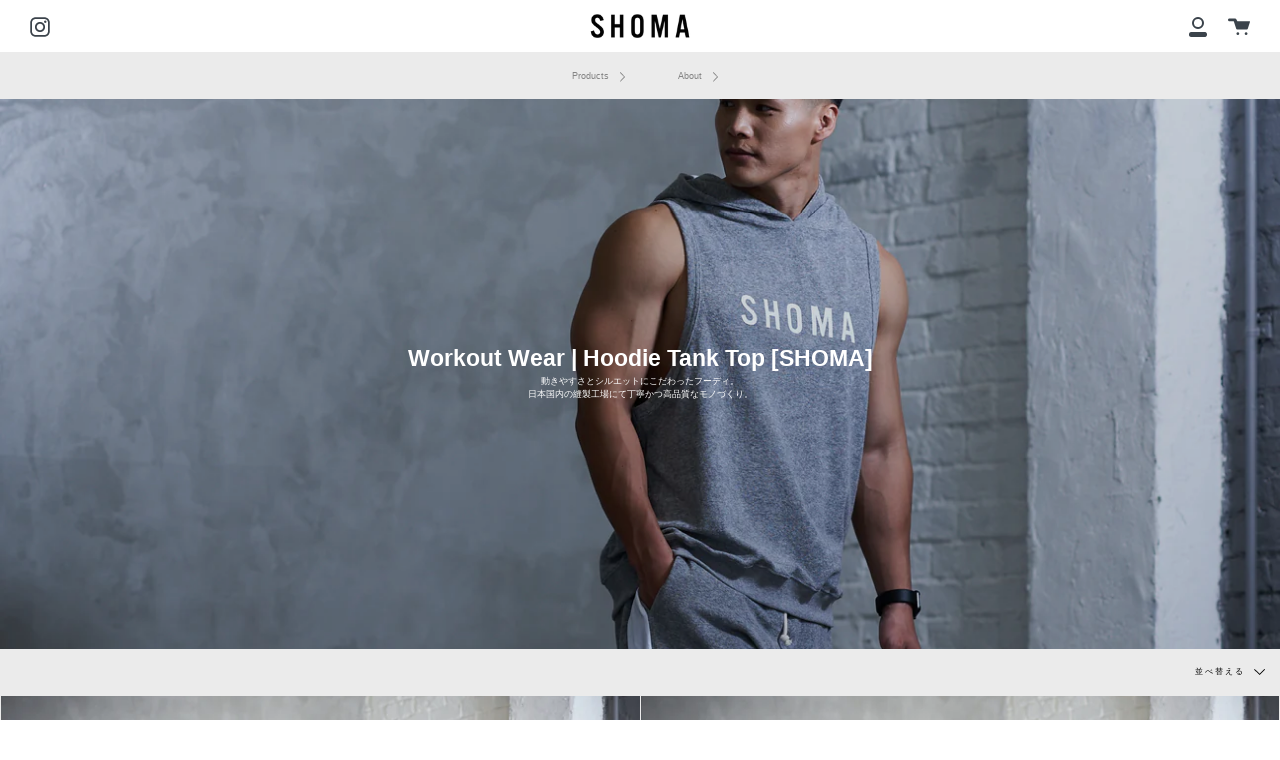

--- FILE ---
content_type: text/html; charset=utf-8
request_url: https://shoma.store/collections/workout-wear-hoodie-tank-top-shoma
body_size: 27064
content:
<!doctype html>
<!--[if IE 9]> <html class="ie9 no-js supports-no-cookies" lang="ja"> <![endif]-->
<!--[if (gt IE 9)|!(IE)]><!--> <html class="no-js supports-no-cookies" lang="ja"> <!--<![endif]-->
<head>
  <meta charset="UTF-8">
  <meta http-equiv="X-UA-Compatible" content="IE=edge,chrome=1">
  <meta name="viewport" content="width=device-width, initial-scale=1.0">
  <meta name="theme-color" content="#161616">
  <link rel="canonical" href="https://shoma.store/collections/workout-wear-hoodie-tank-top-shoma">

  
    <link rel="shortcut icon" href="//shoma.store/cdn/shop/files/favi_32x32.png?v=1613539807" type="image/png" />
  

  
  <title>
    Workout Wear | Hoodie Tank Top [SHOMA]
    
    
    
      &ndash; SHOMA official
    
  </title>

  
    <meta name="description" content="動きやすさとシルエットにこだわったフーディ。日本国内の縫製工場にて丁寧かつ高品質なモノづくり。">
  

  <!-- /snippets/social-meta.liquid --><meta property="og:site_name" content="SHOMA official">
<meta property="og:url" content="https://shoma.store/collections/workout-wear-hoodie-tank-top-shoma">
<meta property="og:title" content="Workout Wear | Hoodie Tank Top [SHOMA]">
<meta property="og:type" content="website">
<meta property="og:description" content="動きやすさとシルエットにこだわったフーディ。日本国内の縫製工場にて丁寧かつ高品質なモノづくり。">


<meta name="twitter:site" content="@">
<meta name="twitter:card" content="summary_large_image">
<meta name="twitter:title" content="Workout Wear | Hoodie Tank Top [SHOMA]">
<meta name="twitter:description" content="動きやすさとシルエットにこだわったフーディ。日本国内の縫製工場にて丁寧かつ高品質なモノづくり。">


  <link href="//shoma.store/cdn/shop/t/3/assets/theme.scss.css?v=82842357469324183581759259904" rel="stylesheet" type="text/css" media="all" />

  <script>
    document.documentElement.className = document.documentElement.className.replace('no-js', 'js');

    window.theme = {
      routes: {
        assets: "//shoma.store/cdn/shop/t/3/assets/",
        product_recommendations_url: '/recommendations/products',
        search_url: '/search'
      },
      strings: {
        addToCart: "カートに追加する",
        soldOut: "売り切れ",
        unavailable: "取り扱い無し"
      },
      moneyFormat: "¥{{amount_no_decimals}}",
      info: {
        name: 'broadcast'
      },
      version: '1.6.0'
    };
  </script>

  

  <!--[if (gt IE 9)|!(IE)]><!--><script src="//shoma.store/cdn/shop/t/3/assets/head.js?v=48878924364971023461585312342"></script><!--<![endif]-->
  <!--[if lt IE 9]><script src="//shoma.store/cdn/shop/t/3/assets/head.js?v=48878924364971023461585312342"></script><![endif]-->

  <!--[if (gt IE 9)|!(IE)]><!--><script src="//shoma.store/cdn/shop/t/3/assets/theme.js?v=75211497205797757381585312347" defer="defer"></script><!--<![endif]-->
  <!--[if lt IE 9]><script src="//shoma.store/cdn/shop/t/3/assets/theme.js?v=75211497205797757381585312347"></script><![endif]-->

  <script>window.performance && window.performance.mark && window.performance.mark('shopify.content_for_header.start');</script><meta id="shopify-digital-wallet" name="shopify-digital-wallet" content="/36307632259/digital_wallets/dialog">
<meta name="shopify-checkout-api-token" content="affbd3674827c8d6b1aa130856ec7cc9">
<meta id="in-context-paypal-metadata" data-shop-id="36307632259" data-venmo-supported="false" data-environment="production" data-locale="ja_JP" data-paypal-v4="true" data-currency="JPY">
<link rel="alternate" type="application/atom+xml" title="Feed" href="/collections/workout-wear-hoodie-tank-top-shoma.atom" />
<link rel="alternate" type="application/json+oembed" href="https://shoma.store/collections/workout-wear-hoodie-tank-top-shoma.oembed">
<script async="async" src="/checkouts/internal/preloads.js?locale=ja-JP"></script>
<link rel="preconnect" href="https://shop.app" crossorigin="anonymous">
<script async="async" src="https://shop.app/checkouts/internal/preloads.js?locale=ja-JP&shop_id=36307632259" crossorigin="anonymous"></script>
<script id="apple-pay-shop-capabilities" type="application/json">{"shopId":36307632259,"countryCode":"JP","currencyCode":"JPY","merchantCapabilities":["supports3DS"],"merchantId":"gid:\/\/shopify\/Shop\/36307632259","merchantName":"SHOMA official","requiredBillingContactFields":["postalAddress","email","phone"],"requiredShippingContactFields":["postalAddress","email","phone"],"shippingType":"shipping","supportedNetworks":["visa","masterCard","amex","jcb","discover"],"total":{"type":"pending","label":"SHOMA official","amount":"1.00"},"shopifyPaymentsEnabled":true,"supportsSubscriptions":true}</script>
<script id="shopify-features" type="application/json">{"accessToken":"affbd3674827c8d6b1aa130856ec7cc9","betas":["rich-media-storefront-analytics"],"domain":"shoma.store","predictiveSearch":false,"shopId":36307632259,"locale":"ja"}</script>
<script>var Shopify = Shopify || {};
Shopify.shop = "shoma-official.myshopify.com";
Shopify.locale = "ja";
Shopify.currency = {"active":"JPY","rate":"1.0"};
Shopify.country = "JP";
Shopify.theme = {"name":"Broadcast","id":93845258371,"schema_name":"Broadcast","schema_version":"1.6.0","theme_store_id":868,"role":"main"};
Shopify.theme.handle = "null";
Shopify.theme.style = {"id":null,"handle":null};
Shopify.cdnHost = "shoma.store/cdn";
Shopify.routes = Shopify.routes || {};
Shopify.routes.root = "/";</script>
<script type="module">!function(o){(o.Shopify=o.Shopify||{}).modules=!0}(window);</script>
<script>!function(o){function n(){var o=[];function n(){o.push(Array.prototype.slice.apply(arguments))}return n.q=o,n}var t=o.Shopify=o.Shopify||{};t.loadFeatures=n(),t.autoloadFeatures=n()}(window);</script>
<script>
  window.ShopifyPay = window.ShopifyPay || {};
  window.ShopifyPay.apiHost = "shop.app\/pay";
  window.ShopifyPay.redirectState = null;
</script>
<script id="shop-js-analytics" type="application/json">{"pageType":"collection"}</script>
<script defer="defer" async type="module" src="//shoma.store/cdn/shopifycloud/shop-js/modules/v2/client.init-shop-cart-sync_0MstufBG.ja.esm.js"></script>
<script defer="defer" async type="module" src="//shoma.store/cdn/shopifycloud/shop-js/modules/v2/chunk.common_jll-23Z1.esm.js"></script>
<script defer="defer" async type="module" src="//shoma.store/cdn/shopifycloud/shop-js/modules/v2/chunk.modal_HXih6-AF.esm.js"></script>
<script type="module">
  await import("//shoma.store/cdn/shopifycloud/shop-js/modules/v2/client.init-shop-cart-sync_0MstufBG.ja.esm.js");
await import("//shoma.store/cdn/shopifycloud/shop-js/modules/v2/chunk.common_jll-23Z1.esm.js");
await import("//shoma.store/cdn/shopifycloud/shop-js/modules/v2/chunk.modal_HXih6-AF.esm.js");

  window.Shopify.SignInWithShop?.initShopCartSync?.({"fedCMEnabled":true,"windoidEnabled":true});

</script>
<script>
  window.Shopify = window.Shopify || {};
  if (!window.Shopify.featureAssets) window.Shopify.featureAssets = {};
  window.Shopify.featureAssets['shop-js'] = {"shop-cart-sync":["modules/v2/client.shop-cart-sync_DN7iwvRY.ja.esm.js","modules/v2/chunk.common_jll-23Z1.esm.js","modules/v2/chunk.modal_HXih6-AF.esm.js"],"init-fed-cm":["modules/v2/client.init-fed-cm_DmZOWWut.ja.esm.js","modules/v2/chunk.common_jll-23Z1.esm.js","modules/v2/chunk.modal_HXih6-AF.esm.js"],"shop-cash-offers":["modules/v2/client.shop-cash-offers_HFfvn_Gz.ja.esm.js","modules/v2/chunk.common_jll-23Z1.esm.js","modules/v2/chunk.modal_HXih6-AF.esm.js"],"shop-login-button":["modules/v2/client.shop-login-button_BVN3pvk0.ja.esm.js","modules/v2/chunk.common_jll-23Z1.esm.js","modules/v2/chunk.modal_HXih6-AF.esm.js"],"pay-button":["modules/v2/client.pay-button_CyS_4GVi.ja.esm.js","modules/v2/chunk.common_jll-23Z1.esm.js","modules/v2/chunk.modal_HXih6-AF.esm.js"],"shop-button":["modules/v2/client.shop-button_zh22db91.ja.esm.js","modules/v2/chunk.common_jll-23Z1.esm.js","modules/v2/chunk.modal_HXih6-AF.esm.js"],"avatar":["modules/v2/client.avatar_BTnouDA3.ja.esm.js"],"init-windoid":["modules/v2/client.init-windoid_BlVJIuJ5.ja.esm.js","modules/v2/chunk.common_jll-23Z1.esm.js","modules/v2/chunk.modal_HXih6-AF.esm.js"],"init-shop-for-new-customer-accounts":["modules/v2/client.init-shop-for-new-customer-accounts_BqzwtUK7.ja.esm.js","modules/v2/client.shop-login-button_BVN3pvk0.ja.esm.js","modules/v2/chunk.common_jll-23Z1.esm.js","modules/v2/chunk.modal_HXih6-AF.esm.js"],"init-shop-email-lookup-coordinator":["modules/v2/client.init-shop-email-lookup-coordinator_DKDv3hKi.ja.esm.js","modules/v2/chunk.common_jll-23Z1.esm.js","modules/v2/chunk.modal_HXih6-AF.esm.js"],"init-shop-cart-sync":["modules/v2/client.init-shop-cart-sync_0MstufBG.ja.esm.js","modules/v2/chunk.common_jll-23Z1.esm.js","modules/v2/chunk.modal_HXih6-AF.esm.js"],"shop-toast-manager":["modules/v2/client.shop-toast-manager_BkVvTGW3.ja.esm.js","modules/v2/chunk.common_jll-23Z1.esm.js","modules/v2/chunk.modal_HXih6-AF.esm.js"],"init-customer-accounts":["modules/v2/client.init-customer-accounts_CZbUHFPX.ja.esm.js","modules/v2/client.shop-login-button_BVN3pvk0.ja.esm.js","modules/v2/chunk.common_jll-23Z1.esm.js","modules/v2/chunk.modal_HXih6-AF.esm.js"],"init-customer-accounts-sign-up":["modules/v2/client.init-customer-accounts-sign-up_C0QA8nCd.ja.esm.js","modules/v2/client.shop-login-button_BVN3pvk0.ja.esm.js","modules/v2/chunk.common_jll-23Z1.esm.js","modules/v2/chunk.modal_HXih6-AF.esm.js"],"shop-follow-button":["modules/v2/client.shop-follow-button_CSkbpFfm.ja.esm.js","modules/v2/chunk.common_jll-23Z1.esm.js","modules/v2/chunk.modal_HXih6-AF.esm.js"],"checkout-modal":["modules/v2/client.checkout-modal_rYdHFJTE.ja.esm.js","modules/v2/chunk.common_jll-23Z1.esm.js","modules/v2/chunk.modal_HXih6-AF.esm.js"],"shop-login":["modules/v2/client.shop-login_DeXIozZF.ja.esm.js","modules/v2/chunk.common_jll-23Z1.esm.js","modules/v2/chunk.modal_HXih6-AF.esm.js"],"lead-capture":["modules/v2/client.lead-capture_DGEoeVgo.ja.esm.js","modules/v2/chunk.common_jll-23Z1.esm.js","modules/v2/chunk.modal_HXih6-AF.esm.js"],"payment-terms":["modules/v2/client.payment-terms_BXPcfuME.ja.esm.js","modules/v2/chunk.common_jll-23Z1.esm.js","modules/v2/chunk.modal_HXih6-AF.esm.js"]};
</script>
<script id="__st">var __st={"a":36307632259,"offset":32400,"reqid":"7bb01cda-4c00-452a-86e5-9ff79626e8af-1769091254","pageurl":"shoma.store\/collections\/workout-wear-hoodie-tank-top-shoma","u":"5e21ba939d6b","p":"collection","rtyp":"collection","rid":205550583967};</script>
<script>window.ShopifyPaypalV4VisibilityTracking = true;</script>
<script id="captcha-bootstrap">!function(){'use strict';const t='contact',e='account',n='new_comment',o=[[t,t],['blogs',n],['comments',n],[t,'customer']],c=[[e,'customer_login'],[e,'guest_login'],[e,'recover_customer_password'],[e,'create_customer']],r=t=>t.map((([t,e])=>`form[action*='/${t}']:not([data-nocaptcha='true']) input[name='form_type'][value='${e}']`)).join(','),a=t=>()=>t?[...document.querySelectorAll(t)].map((t=>t.form)):[];function s(){const t=[...o],e=r(t);return a(e)}const i='password',u='form_key',d=['recaptcha-v3-token','g-recaptcha-response','h-captcha-response',i],f=()=>{try{return window.sessionStorage}catch{return}},m='__shopify_v',_=t=>t.elements[u];function p(t,e,n=!1){try{const o=window.sessionStorage,c=JSON.parse(o.getItem(e)),{data:r}=function(t){const{data:e,action:n}=t;return t[m]||n?{data:e,action:n}:{data:t,action:n}}(c);for(const[e,n]of Object.entries(r))t.elements[e]&&(t.elements[e].value=n);n&&o.removeItem(e)}catch(o){console.error('form repopulation failed',{error:o})}}const l='form_type',E='cptcha';function T(t){t.dataset[E]=!0}const w=window,h=w.document,L='Shopify',v='ce_forms',y='captcha';let A=!1;((t,e)=>{const n=(g='f06e6c50-85a8-45c8-87d0-21a2b65856fe',I='https://cdn.shopify.com/shopifycloud/storefront-forms-hcaptcha/ce_storefront_forms_captcha_hcaptcha.v1.5.2.iife.js',D={infoText:'hCaptchaによる保護',privacyText:'プライバシー',termsText:'利用規約'},(t,e,n)=>{const o=w[L][v],c=o.bindForm;if(c)return c(t,g,e,D).then(n);var r;o.q.push([[t,g,e,D],n]),r=I,A||(h.body.append(Object.assign(h.createElement('script'),{id:'captcha-provider',async:!0,src:r})),A=!0)});var g,I,D;w[L]=w[L]||{},w[L][v]=w[L][v]||{},w[L][v].q=[],w[L][y]=w[L][y]||{},w[L][y].protect=function(t,e){n(t,void 0,e),T(t)},Object.freeze(w[L][y]),function(t,e,n,w,h,L){const[v,y,A,g]=function(t,e,n){const i=e?o:[],u=t?c:[],d=[...i,...u],f=r(d),m=r(i),_=r(d.filter((([t,e])=>n.includes(e))));return[a(f),a(m),a(_),s()]}(w,h,L),I=t=>{const e=t.target;return e instanceof HTMLFormElement?e:e&&e.form},D=t=>v().includes(t);t.addEventListener('submit',(t=>{const e=I(t);if(!e)return;const n=D(e)&&!e.dataset.hcaptchaBound&&!e.dataset.recaptchaBound,o=_(e),c=g().includes(e)&&(!o||!o.value);(n||c)&&t.preventDefault(),c&&!n&&(function(t){try{if(!f())return;!function(t){const e=f();if(!e)return;const n=_(t);if(!n)return;const o=n.value;o&&e.removeItem(o)}(t);const e=Array.from(Array(32),(()=>Math.random().toString(36)[2])).join('');!function(t,e){_(t)||t.append(Object.assign(document.createElement('input'),{type:'hidden',name:u})),t.elements[u].value=e}(t,e),function(t,e){const n=f();if(!n)return;const o=[...t.querySelectorAll(`input[type='${i}']`)].map((({name:t})=>t)),c=[...d,...o],r={};for(const[a,s]of new FormData(t).entries())c.includes(a)||(r[a]=s);n.setItem(e,JSON.stringify({[m]:1,action:t.action,data:r}))}(t,e)}catch(e){console.error('failed to persist form',e)}}(e),e.submit())}));const S=(t,e)=>{t&&!t.dataset[E]&&(n(t,e.some((e=>e===t))),T(t))};for(const o of['focusin','change'])t.addEventListener(o,(t=>{const e=I(t);D(e)&&S(e,y())}));const B=e.get('form_key'),M=e.get(l),P=B&&M;t.addEventListener('DOMContentLoaded',(()=>{const t=y();if(P)for(const e of t)e.elements[l].value===M&&p(e,B);[...new Set([...A(),...v().filter((t=>'true'===t.dataset.shopifyCaptcha))])].forEach((e=>S(e,t)))}))}(h,new URLSearchParams(w.location.search),n,t,e,['guest_login'])})(!0,!0)}();</script>
<script integrity="sha256-4kQ18oKyAcykRKYeNunJcIwy7WH5gtpwJnB7kiuLZ1E=" data-source-attribution="shopify.loadfeatures" defer="defer" src="//shoma.store/cdn/shopifycloud/storefront/assets/storefront/load_feature-a0a9edcb.js" crossorigin="anonymous"></script>
<script crossorigin="anonymous" defer="defer" src="//shoma.store/cdn/shopifycloud/storefront/assets/shopify_pay/storefront-65b4c6d7.js?v=20250812"></script>
<script data-source-attribution="shopify.dynamic_checkout.dynamic.init">var Shopify=Shopify||{};Shopify.PaymentButton=Shopify.PaymentButton||{isStorefrontPortableWallets:!0,init:function(){window.Shopify.PaymentButton.init=function(){};var t=document.createElement("script");t.src="https://shoma.store/cdn/shopifycloud/portable-wallets/latest/portable-wallets.ja.js",t.type="module",document.head.appendChild(t)}};
</script>
<script data-source-attribution="shopify.dynamic_checkout.buyer_consent">
  function portableWalletsHideBuyerConsent(e){var t=document.getElementById("shopify-buyer-consent"),n=document.getElementById("shopify-subscription-policy-button");t&&n&&(t.classList.add("hidden"),t.setAttribute("aria-hidden","true"),n.removeEventListener("click",e))}function portableWalletsShowBuyerConsent(e){var t=document.getElementById("shopify-buyer-consent"),n=document.getElementById("shopify-subscription-policy-button");t&&n&&(t.classList.remove("hidden"),t.removeAttribute("aria-hidden"),n.addEventListener("click",e))}window.Shopify?.PaymentButton&&(window.Shopify.PaymentButton.hideBuyerConsent=portableWalletsHideBuyerConsent,window.Shopify.PaymentButton.showBuyerConsent=portableWalletsShowBuyerConsent);
</script>
<script>
  function portableWalletsCleanup(e){e&&e.src&&console.error("Failed to load portable wallets script "+e.src);var t=document.querySelectorAll("shopify-accelerated-checkout .shopify-payment-button__skeleton, shopify-accelerated-checkout-cart .wallet-cart-button__skeleton"),e=document.getElementById("shopify-buyer-consent");for(let e=0;e<t.length;e++)t[e].remove();e&&e.remove()}function portableWalletsNotLoadedAsModule(e){e instanceof ErrorEvent&&"string"==typeof e.message&&e.message.includes("import.meta")&&"string"==typeof e.filename&&e.filename.includes("portable-wallets")&&(window.removeEventListener("error",portableWalletsNotLoadedAsModule),window.Shopify.PaymentButton.failedToLoad=e,"loading"===document.readyState?document.addEventListener("DOMContentLoaded",window.Shopify.PaymentButton.init):window.Shopify.PaymentButton.init())}window.addEventListener("error",portableWalletsNotLoadedAsModule);
</script>

<script type="module" src="https://shoma.store/cdn/shopifycloud/portable-wallets/latest/portable-wallets.ja.js" onError="portableWalletsCleanup(this)" crossorigin="anonymous"></script>
<script nomodule>
  document.addEventListener("DOMContentLoaded", portableWalletsCleanup);
</script>

<link id="shopify-accelerated-checkout-styles" rel="stylesheet" media="screen" href="https://shoma.store/cdn/shopifycloud/portable-wallets/latest/accelerated-checkout-backwards-compat.css" crossorigin="anonymous">
<style id="shopify-accelerated-checkout-cart">
        #shopify-buyer-consent {
  margin-top: 1em;
  display: inline-block;
  width: 100%;
}

#shopify-buyer-consent.hidden {
  display: none;
}

#shopify-subscription-policy-button {
  background: none;
  border: none;
  padding: 0;
  text-decoration: underline;
  font-size: inherit;
  cursor: pointer;
}

#shopify-subscription-policy-button::before {
  box-shadow: none;
}

      </style>

<script>window.performance && window.performance.mark && window.performance.mark('shopify.content_for_header.end');</script>

  
<meta property="og:image" content="https://cdn.shopify.com/s/files/1/0363/0763/2259/collections/SHOMA_hoodie.jpg?v=1594384691" />
<meta property="og:image:secure_url" content="https://cdn.shopify.com/s/files/1/0363/0763/2259/collections/SHOMA_hoodie.jpg?v=1594384691" />
<meta property="og:image:width" content="2500" />
<meta property="og:image:height" content="1558" />
<meta property="og:image:alt" content="Workout Wear | Hoodie Tank Top [SHOMA]" />
<link href="https://monorail-edge.shopifysvc.com" rel="dns-prefetch">
<script>(function(){if ("sendBeacon" in navigator && "performance" in window) {try {var session_token_from_headers = performance.getEntriesByType('navigation')[0].serverTiming.find(x => x.name == '_s').description;} catch {var session_token_from_headers = undefined;}var session_cookie_matches = document.cookie.match(/_shopify_s=([^;]*)/);var session_token_from_cookie = session_cookie_matches && session_cookie_matches.length === 2 ? session_cookie_matches[1] : "";var session_token = session_token_from_headers || session_token_from_cookie || "";function handle_abandonment_event(e) {var entries = performance.getEntries().filter(function(entry) {return /monorail-edge.shopifysvc.com/.test(entry.name);});if (!window.abandonment_tracked && entries.length === 0) {window.abandonment_tracked = true;var currentMs = Date.now();var navigation_start = performance.timing.navigationStart;var payload = {shop_id: 36307632259,url: window.location.href,navigation_start,duration: currentMs - navigation_start,session_token,page_type: "collection"};window.navigator.sendBeacon("https://monorail-edge.shopifysvc.com/v1/produce", JSON.stringify({schema_id: "online_store_buyer_site_abandonment/1.1",payload: payload,metadata: {event_created_at_ms: currentMs,event_sent_at_ms: currentMs}}));}}window.addEventListener('pagehide', handle_abandonment_event);}}());</script>
<script id="web-pixels-manager-setup">(function e(e,d,r,n,o){if(void 0===o&&(o={}),!Boolean(null===(a=null===(i=window.Shopify)||void 0===i?void 0:i.analytics)||void 0===a?void 0:a.replayQueue)){var i,a;window.Shopify=window.Shopify||{};var t=window.Shopify;t.analytics=t.analytics||{};var s=t.analytics;s.replayQueue=[],s.publish=function(e,d,r){return s.replayQueue.push([e,d,r]),!0};try{self.performance.mark("wpm:start")}catch(e){}var l=function(){var e={modern:/Edge?\/(1{2}[4-9]|1[2-9]\d|[2-9]\d{2}|\d{4,})\.\d+(\.\d+|)|Firefox\/(1{2}[4-9]|1[2-9]\d|[2-9]\d{2}|\d{4,})\.\d+(\.\d+|)|Chrom(ium|e)\/(9{2}|\d{3,})\.\d+(\.\d+|)|(Maci|X1{2}).+ Version\/(15\.\d+|(1[6-9]|[2-9]\d|\d{3,})\.\d+)([,.]\d+|)( \(\w+\)|)( Mobile\/\w+|) Safari\/|Chrome.+OPR\/(9{2}|\d{3,})\.\d+\.\d+|(CPU[ +]OS|iPhone[ +]OS|CPU[ +]iPhone|CPU IPhone OS|CPU iPad OS)[ +]+(15[._]\d+|(1[6-9]|[2-9]\d|\d{3,})[._]\d+)([._]\d+|)|Android:?[ /-](13[3-9]|1[4-9]\d|[2-9]\d{2}|\d{4,})(\.\d+|)(\.\d+|)|Android.+Firefox\/(13[5-9]|1[4-9]\d|[2-9]\d{2}|\d{4,})\.\d+(\.\d+|)|Android.+Chrom(ium|e)\/(13[3-9]|1[4-9]\d|[2-9]\d{2}|\d{4,})\.\d+(\.\d+|)|SamsungBrowser\/([2-9]\d|\d{3,})\.\d+/,legacy:/Edge?\/(1[6-9]|[2-9]\d|\d{3,})\.\d+(\.\d+|)|Firefox\/(5[4-9]|[6-9]\d|\d{3,})\.\d+(\.\d+|)|Chrom(ium|e)\/(5[1-9]|[6-9]\d|\d{3,})\.\d+(\.\d+|)([\d.]+$|.*Safari\/(?![\d.]+ Edge\/[\d.]+$))|(Maci|X1{2}).+ Version\/(10\.\d+|(1[1-9]|[2-9]\d|\d{3,})\.\d+)([,.]\d+|)( \(\w+\)|)( Mobile\/\w+|) Safari\/|Chrome.+OPR\/(3[89]|[4-9]\d|\d{3,})\.\d+\.\d+|(CPU[ +]OS|iPhone[ +]OS|CPU[ +]iPhone|CPU IPhone OS|CPU iPad OS)[ +]+(10[._]\d+|(1[1-9]|[2-9]\d|\d{3,})[._]\d+)([._]\d+|)|Android:?[ /-](13[3-9]|1[4-9]\d|[2-9]\d{2}|\d{4,})(\.\d+|)(\.\d+|)|Mobile Safari.+OPR\/([89]\d|\d{3,})\.\d+\.\d+|Android.+Firefox\/(13[5-9]|1[4-9]\d|[2-9]\d{2}|\d{4,})\.\d+(\.\d+|)|Android.+Chrom(ium|e)\/(13[3-9]|1[4-9]\d|[2-9]\d{2}|\d{4,})\.\d+(\.\d+|)|Android.+(UC? ?Browser|UCWEB|U3)[ /]?(15\.([5-9]|\d{2,})|(1[6-9]|[2-9]\d|\d{3,})\.\d+)\.\d+|SamsungBrowser\/(5\.\d+|([6-9]|\d{2,})\.\d+)|Android.+MQ{2}Browser\/(14(\.(9|\d{2,})|)|(1[5-9]|[2-9]\d|\d{3,})(\.\d+|))(\.\d+|)|K[Aa][Ii]OS\/(3\.\d+|([4-9]|\d{2,})\.\d+)(\.\d+|)/},d=e.modern,r=e.legacy,n=navigator.userAgent;return n.match(d)?"modern":n.match(r)?"legacy":"unknown"}(),u="modern"===l?"modern":"legacy",c=(null!=n?n:{modern:"",legacy:""})[u],f=function(e){return[e.baseUrl,"/wpm","/b",e.hashVersion,"modern"===e.buildTarget?"m":"l",".js"].join("")}({baseUrl:d,hashVersion:r,buildTarget:u}),m=function(e){var d=e.version,r=e.bundleTarget,n=e.surface,o=e.pageUrl,i=e.monorailEndpoint;return{emit:function(e){var a=e.status,t=e.errorMsg,s=(new Date).getTime(),l=JSON.stringify({metadata:{event_sent_at_ms:s},events:[{schema_id:"web_pixels_manager_load/3.1",payload:{version:d,bundle_target:r,page_url:o,status:a,surface:n,error_msg:t},metadata:{event_created_at_ms:s}}]});if(!i)return console&&console.warn&&console.warn("[Web Pixels Manager] No Monorail endpoint provided, skipping logging."),!1;try{return self.navigator.sendBeacon.bind(self.navigator)(i,l)}catch(e){}var u=new XMLHttpRequest;try{return u.open("POST",i,!0),u.setRequestHeader("Content-Type","text/plain"),u.send(l),!0}catch(e){return console&&console.warn&&console.warn("[Web Pixels Manager] Got an unhandled error while logging to Monorail."),!1}}}}({version:r,bundleTarget:l,surface:e.surface,pageUrl:self.location.href,monorailEndpoint:e.monorailEndpoint});try{o.browserTarget=l,function(e){var d=e.src,r=e.async,n=void 0===r||r,o=e.onload,i=e.onerror,a=e.sri,t=e.scriptDataAttributes,s=void 0===t?{}:t,l=document.createElement("script"),u=document.querySelector("head"),c=document.querySelector("body");if(l.async=n,l.src=d,a&&(l.integrity=a,l.crossOrigin="anonymous"),s)for(var f in s)if(Object.prototype.hasOwnProperty.call(s,f))try{l.dataset[f]=s[f]}catch(e){}if(o&&l.addEventListener("load",o),i&&l.addEventListener("error",i),u)u.appendChild(l);else{if(!c)throw new Error("Did not find a head or body element to append the script");c.appendChild(l)}}({src:f,async:!0,onload:function(){if(!function(){var e,d;return Boolean(null===(d=null===(e=window.Shopify)||void 0===e?void 0:e.analytics)||void 0===d?void 0:d.initialized)}()){var d=window.webPixelsManager.init(e)||void 0;if(d){var r=window.Shopify.analytics;r.replayQueue.forEach((function(e){var r=e[0],n=e[1],o=e[2];d.publishCustomEvent(r,n,o)})),r.replayQueue=[],r.publish=d.publishCustomEvent,r.visitor=d.visitor,r.initialized=!0}}},onerror:function(){return m.emit({status:"failed",errorMsg:"".concat(f," has failed to load")})},sri:function(e){var d=/^sha384-[A-Za-z0-9+/=]+$/;return"string"==typeof e&&d.test(e)}(c)?c:"",scriptDataAttributes:o}),m.emit({status:"loading"})}catch(e){m.emit({status:"failed",errorMsg:(null==e?void 0:e.message)||"Unknown error"})}}})({shopId: 36307632259,storefrontBaseUrl: "https://shoma.store",extensionsBaseUrl: "https://extensions.shopifycdn.com/cdn/shopifycloud/web-pixels-manager",monorailEndpoint: "https://monorail-edge.shopifysvc.com/unstable/produce_batch",surface: "storefront-renderer",enabledBetaFlags: ["2dca8a86"],webPixelsConfigList: [{"id":"84377782","eventPayloadVersion":"v1","runtimeContext":"LAX","scriptVersion":"1","type":"CUSTOM","privacyPurposes":["ANALYTICS"],"name":"Google Analytics tag (migrated)"},{"id":"shopify-app-pixel","configuration":"{}","eventPayloadVersion":"v1","runtimeContext":"STRICT","scriptVersion":"0450","apiClientId":"shopify-pixel","type":"APP","privacyPurposes":["ANALYTICS","MARKETING"]},{"id":"shopify-custom-pixel","eventPayloadVersion":"v1","runtimeContext":"LAX","scriptVersion":"0450","apiClientId":"shopify-pixel","type":"CUSTOM","privacyPurposes":["ANALYTICS","MARKETING"]}],isMerchantRequest: false,initData: {"shop":{"name":"SHOMA official","paymentSettings":{"currencyCode":"JPY"},"myshopifyDomain":"shoma-official.myshopify.com","countryCode":"JP","storefrontUrl":"https:\/\/shoma.store"},"customer":null,"cart":null,"checkout":null,"productVariants":[],"purchasingCompany":null},},"https://shoma.store/cdn","fcfee988w5aeb613cpc8e4bc33m6693e112",{"modern":"","legacy":""},{"shopId":"36307632259","storefrontBaseUrl":"https:\/\/shoma.store","extensionBaseUrl":"https:\/\/extensions.shopifycdn.com\/cdn\/shopifycloud\/web-pixels-manager","surface":"storefront-renderer","enabledBetaFlags":"[\"2dca8a86\"]","isMerchantRequest":"false","hashVersion":"fcfee988w5aeb613cpc8e4bc33m6693e112","publish":"custom","events":"[[\"page_viewed\",{}],[\"collection_viewed\",{\"collection\":{\"id\":\"205550583967\",\"title\":\"Workout Wear | Hoodie Tank Top [SHOMA]\",\"productVariants\":[{\"price\":{\"amount\":10000.0,\"currencyCode\":\"JPY\"},\"product\":{\"title\":\"Hoodie Tank Top [SHOMA] - Black \u0026 Gray\",\"vendor\":\"SHOMA\",\"id\":\"5299005489311\",\"untranslatedTitle\":\"Hoodie Tank Top [SHOMA] - Black \u0026 Gray\",\"url\":\"\/products\/hoodie-tank-top-black-gray\",\"type\":\"Hoodie Tank Top [ SHOMA]\"},\"id\":\"34724329423007\",\"image\":{\"src\":\"\/\/shoma.store\/cdn\/shop\/products\/SHOMA37_c233d5fb-5014-4bcb-8de1-cfc3edc55acb.jpg?v=1594428142\"},\"sku\":\"HTTBGSSH\",\"title\":\"S\",\"untranslatedTitle\":\"S\"},{\"price\":{\"amount\":10000.0,\"currencyCode\":\"JPY\"},\"product\":{\"title\":\"Hoodie Tank Top [SHOMA] - Black \u0026 White\",\"vendor\":\"SHOMA\",\"id\":\"5298969837727\",\"untranslatedTitle\":\"Hoodie Tank Top [SHOMA] - Black \u0026 White\",\"url\":\"\/products\/hoodie-tank-top-black-white\",\"type\":\"Hoodie Tank Top [ SHOMA]\"},\"id\":\"34724084547743\",\"image\":{\"src\":\"\/\/shoma.store\/cdn\/shop\/products\/SHOMA33.jpg?v=1594428153\"},\"sku\":\"HTTBWSSH\",\"title\":\"S\",\"untranslatedTitle\":\"S\"},{\"price\":{\"amount\":10000.0,\"currencyCode\":\"JPY\"},\"product\":{\"title\":\"Hoodie Tank Top [SHOMA] - Light Gray\",\"vendor\":\"SHOMA\",\"id\":\"5299005587615\",\"untranslatedTitle\":\"Hoodie Tank Top [SHOMA] - Light Gray\",\"url\":\"\/products\/hoodie-tank-top-light-gray\",\"type\":\"Hoodie Tank Top [ SHOMA]\"},\"id\":\"34724329717919\",\"image\":{\"src\":\"\/\/shoma.store\/cdn\/shop\/products\/SHOMA41_437519b1-1852-40b7-bd1e-c28a9811ad12.jpg?v=1594428166\"},\"sku\":\"HTTLGSSH\",\"title\":\"S\",\"untranslatedTitle\":\"S\"},{\"price\":{\"amount\":10000.0,\"currencyCode\":\"JPY\"},\"product\":{\"title\":\"Hoodie Tank Top [SHOMA] - White\",\"vendor\":\"SHOMA\",\"id\":\"5299006603423\",\"untranslatedTitle\":\"Hoodie Tank Top [SHOMA] - White\",\"url\":\"\/products\/hoodie-tank-top-white\",\"type\":\"Hoodie Tank Top [ SHOMA]\"},\"id\":\"34724335648927\",\"image\":{\"src\":\"\/\/shoma.store\/cdn\/shop\/products\/SHOMA4_bffc45e1-6832-47d6-a19d-f551c214579d.jpg?v=1594428179\"},\"sku\":\"HTTWHSSH\",\"title\":\"S\",\"untranslatedTitle\":\"S\"}]}}]]"});</script><script>
  window.ShopifyAnalytics = window.ShopifyAnalytics || {};
  window.ShopifyAnalytics.meta = window.ShopifyAnalytics.meta || {};
  window.ShopifyAnalytics.meta.currency = 'JPY';
  var meta = {"products":[{"id":5299005489311,"gid":"gid:\/\/shopify\/Product\/5299005489311","vendor":"SHOMA","type":"Hoodie Tank Top [ SHOMA]","handle":"hoodie-tank-top-black-gray","variants":[{"id":34724329423007,"price":1000000,"name":"Hoodie Tank Top [SHOMA] - Black \u0026 Gray - S","public_title":"S","sku":"HTTBGSSH"},{"id":34724329455775,"price":1000000,"name":"Hoodie Tank Top [SHOMA] - Black \u0026 Gray - M","public_title":"M","sku":"HTTBGMSH"},{"id":34724329488543,"price":1000000,"name":"Hoodie Tank Top [SHOMA] - Black \u0026 Gray - L","public_title":"L","sku":"HTTBGLSH"},{"id":34724329521311,"price":1000000,"name":"Hoodie Tank Top [SHOMA] - Black \u0026 Gray - LL","public_title":"LL","sku":"HTTBGLLSH"}],"remote":false},{"id":5298969837727,"gid":"gid:\/\/shopify\/Product\/5298969837727","vendor":"SHOMA","type":"Hoodie Tank Top [ SHOMA]","handle":"hoodie-tank-top-black-white","variants":[{"id":34724084547743,"price":1000000,"name":"Hoodie Tank Top [SHOMA] - Black \u0026 White - S","public_title":"S","sku":"HTTBWSSH"},{"id":34724084580511,"price":1000000,"name":"Hoodie Tank Top [SHOMA] - Black \u0026 White - M","public_title":"M","sku":"HTTBWMSH"},{"id":34724084646047,"price":1000000,"name":"Hoodie Tank Top [SHOMA] - Black \u0026 White - L","public_title":"L","sku":"HTTBWLSH"},{"id":34724084678815,"price":1000000,"name":"Hoodie Tank Top [SHOMA] - Black \u0026 White - LL","public_title":"LL","sku":"HTTBWLLSH"}],"remote":false},{"id":5299005587615,"gid":"gid:\/\/shopify\/Product\/5299005587615","vendor":"SHOMA","type":"Hoodie Tank Top [ SHOMA]","handle":"hoodie-tank-top-light-gray","variants":[{"id":34724329717919,"price":1000000,"name":"Hoodie Tank Top [SHOMA] - Light Gray - S","public_title":"S","sku":"HTTLGSSH"},{"id":34724329750687,"price":1000000,"name":"Hoodie Tank Top [SHOMA] - Light Gray - M","public_title":"M","sku":"HTTLGMSH"},{"id":34724329783455,"price":1000000,"name":"Hoodie Tank Top [SHOMA] - Light Gray - L","public_title":"L","sku":"HTTLGLSH"},{"id":34724329816223,"price":1000000,"name":"Hoodie Tank Top [SHOMA] - Light Gray - LL","public_title":"LL","sku":"HTTLGLLSH"}],"remote":false},{"id":5299006603423,"gid":"gid:\/\/shopify\/Product\/5299006603423","vendor":"SHOMA","type":"Hoodie Tank Top [ SHOMA]","handle":"hoodie-tank-top-white","variants":[{"id":34724335648927,"price":1000000,"name":"Hoodie Tank Top [SHOMA] - White - S","public_title":"S","sku":"HTTWHSSH"},{"id":34724335681695,"price":1000000,"name":"Hoodie Tank Top [SHOMA] - White - M","public_title":"M","sku":"HTTWHMSH"},{"id":34724335714463,"price":1000000,"name":"Hoodie Tank Top [SHOMA] - White - L","public_title":"L","sku":"HTTWHLSH"},{"id":34724335747231,"price":1000000,"name":"Hoodie Tank Top [SHOMA] - White - LL","public_title":"LL","sku":"HTTWHLLSH"}],"remote":false}],"page":{"pageType":"collection","resourceType":"collection","resourceId":205550583967,"requestId":"7bb01cda-4c00-452a-86e5-9ff79626e8af-1769091254"}};
  for (var attr in meta) {
    window.ShopifyAnalytics.meta[attr] = meta[attr];
  }
</script>
<script class="analytics">
  (function () {
    var customDocumentWrite = function(content) {
      var jquery = null;

      if (window.jQuery) {
        jquery = window.jQuery;
      } else if (window.Checkout && window.Checkout.$) {
        jquery = window.Checkout.$;
      }

      if (jquery) {
        jquery('body').append(content);
      }
    };

    var hasLoggedConversion = function(token) {
      if (token) {
        return document.cookie.indexOf('loggedConversion=' + token) !== -1;
      }
      return false;
    }

    var setCookieIfConversion = function(token) {
      if (token) {
        var twoMonthsFromNow = new Date(Date.now());
        twoMonthsFromNow.setMonth(twoMonthsFromNow.getMonth() + 2);

        document.cookie = 'loggedConversion=' + token + '; expires=' + twoMonthsFromNow;
      }
    }

    var trekkie = window.ShopifyAnalytics.lib = window.trekkie = window.trekkie || [];
    if (trekkie.integrations) {
      return;
    }
    trekkie.methods = [
      'identify',
      'page',
      'ready',
      'track',
      'trackForm',
      'trackLink'
    ];
    trekkie.factory = function(method) {
      return function() {
        var args = Array.prototype.slice.call(arguments);
        args.unshift(method);
        trekkie.push(args);
        return trekkie;
      };
    };
    for (var i = 0; i < trekkie.methods.length; i++) {
      var key = trekkie.methods[i];
      trekkie[key] = trekkie.factory(key);
    }
    trekkie.load = function(config) {
      trekkie.config = config || {};
      trekkie.config.initialDocumentCookie = document.cookie;
      var first = document.getElementsByTagName('script')[0];
      var script = document.createElement('script');
      script.type = 'text/javascript';
      script.onerror = function(e) {
        var scriptFallback = document.createElement('script');
        scriptFallback.type = 'text/javascript';
        scriptFallback.onerror = function(error) {
                var Monorail = {
      produce: function produce(monorailDomain, schemaId, payload) {
        var currentMs = new Date().getTime();
        var event = {
          schema_id: schemaId,
          payload: payload,
          metadata: {
            event_created_at_ms: currentMs,
            event_sent_at_ms: currentMs
          }
        };
        return Monorail.sendRequest("https://" + monorailDomain + "/v1/produce", JSON.stringify(event));
      },
      sendRequest: function sendRequest(endpointUrl, payload) {
        // Try the sendBeacon API
        if (window && window.navigator && typeof window.navigator.sendBeacon === 'function' && typeof window.Blob === 'function' && !Monorail.isIos12()) {
          var blobData = new window.Blob([payload], {
            type: 'text/plain'
          });

          if (window.navigator.sendBeacon(endpointUrl, blobData)) {
            return true;
          } // sendBeacon was not successful

        } // XHR beacon

        var xhr = new XMLHttpRequest();

        try {
          xhr.open('POST', endpointUrl);
          xhr.setRequestHeader('Content-Type', 'text/plain');
          xhr.send(payload);
        } catch (e) {
          console.log(e);
        }

        return false;
      },
      isIos12: function isIos12() {
        return window.navigator.userAgent.lastIndexOf('iPhone; CPU iPhone OS 12_') !== -1 || window.navigator.userAgent.lastIndexOf('iPad; CPU OS 12_') !== -1;
      }
    };
    Monorail.produce('monorail-edge.shopifysvc.com',
      'trekkie_storefront_load_errors/1.1',
      {shop_id: 36307632259,
      theme_id: 93845258371,
      app_name: "storefront",
      context_url: window.location.href,
      source_url: "//shoma.store/cdn/s/trekkie.storefront.1bbfab421998800ff09850b62e84b8915387986d.min.js"});

        };
        scriptFallback.async = true;
        scriptFallback.src = '//shoma.store/cdn/s/trekkie.storefront.1bbfab421998800ff09850b62e84b8915387986d.min.js';
        first.parentNode.insertBefore(scriptFallback, first);
      };
      script.async = true;
      script.src = '//shoma.store/cdn/s/trekkie.storefront.1bbfab421998800ff09850b62e84b8915387986d.min.js';
      first.parentNode.insertBefore(script, first);
    };
    trekkie.load(
      {"Trekkie":{"appName":"storefront","development":false,"defaultAttributes":{"shopId":36307632259,"isMerchantRequest":null,"themeId":93845258371,"themeCityHash":"5688947822014718635","contentLanguage":"ja","currency":"JPY","eventMetadataId":"f537a66e-0ffa-408c-9f76-f5b01e7fe921"},"isServerSideCookieWritingEnabled":true,"monorailRegion":"shop_domain","enabledBetaFlags":["65f19447"]},"Session Attribution":{},"S2S":{"facebookCapiEnabled":false,"source":"trekkie-storefront-renderer","apiClientId":580111}}
    );

    var loaded = false;
    trekkie.ready(function() {
      if (loaded) return;
      loaded = true;

      window.ShopifyAnalytics.lib = window.trekkie;

      var originalDocumentWrite = document.write;
      document.write = customDocumentWrite;
      try { window.ShopifyAnalytics.merchantGoogleAnalytics.call(this); } catch(error) {};
      document.write = originalDocumentWrite;

      window.ShopifyAnalytics.lib.page(null,{"pageType":"collection","resourceType":"collection","resourceId":205550583967,"requestId":"7bb01cda-4c00-452a-86e5-9ff79626e8af-1769091254","shopifyEmitted":true});

      var match = window.location.pathname.match(/checkouts\/(.+)\/(thank_you|post_purchase)/)
      var token = match? match[1]: undefined;
      if (!hasLoggedConversion(token)) {
        setCookieIfConversion(token);
        window.ShopifyAnalytics.lib.track("Viewed Product Category",{"currency":"JPY","category":"Collection: workout-wear-hoodie-tank-top-shoma","collectionName":"workout-wear-hoodie-tank-top-shoma","collectionId":205550583967,"nonInteraction":true},undefined,undefined,{"shopifyEmitted":true});
      }
    });


        var eventsListenerScript = document.createElement('script');
        eventsListenerScript.async = true;
        eventsListenerScript.src = "//shoma.store/cdn/shopifycloud/storefront/assets/shop_events_listener-3da45d37.js";
        document.getElementsByTagName('head')[0].appendChild(eventsListenerScript);

})();</script>
  <script>
  if (!window.ga || (window.ga && typeof window.ga !== 'function')) {
    window.ga = function ga() {
      (window.ga.q = window.ga.q || []).push(arguments);
      if (window.Shopify && window.Shopify.analytics && typeof window.Shopify.analytics.publish === 'function') {
        window.Shopify.analytics.publish("ga_stub_called", {}, {sendTo: "google_osp_migration"});
      }
      console.error("Shopify's Google Analytics stub called with:", Array.from(arguments), "\nSee https://help.shopify.com/manual/promoting-marketing/pixels/pixel-migration#google for more information.");
    };
    if (window.Shopify && window.Shopify.analytics && typeof window.Shopify.analytics.publish === 'function') {
      window.Shopify.analytics.publish("ga_stub_initialized", {}, {sendTo: "google_osp_migration"});
    }
  }
</script>
<script
  defer
  src="https://shoma.store/cdn/shopifycloud/perf-kit/shopify-perf-kit-3.0.4.min.js"
  data-application="storefront-renderer"
  data-shop-id="36307632259"
  data-render-region="gcp-us-central1"
  data-page-type="collection"
  data-theme-instance-id="93845258371"
  data-theme-name="Broadcast"
  data-theme-version="1.6.0"
  data-monorail-region="shop_domain"
  data-resource-timing-sampling-rate="10"
  data-shs="true"
  data-shs-beacon="true"
  data-shs-export-with-fetch="true"
  data-shs-logs-sample-rate="1"
  data-shs-beacon-endpoint="https://shoma.store/api/collect"
></script>
</head>
<body id="workout-wear-hoodie-tank-top-shoma" class="template-collection" data-promo="false" data-animations="false" data-endless-scroll="true">

  <a class="in-page-link visually-hidden skip-link" href="#MainContent">コンテンツにスキップする</a>

  <div class="container" id="SiteContainer">
    <div id="shopify-section-header" class="shopify-section"><!-- /sections/header.liquid --><header class="site-header header--normal header__wrapper" id="header" data-section-id="header" data-section-type="header" data-overlay="false">
  
    <style>
      #logo a img { width: 120px; }
    </style>
  

  <!-- PROMO -->
  

  <div class="header__content">
    <div class="wrap"><!-- SEARCH, CURRENCY, ACCOUNT, CART -->
      <div class="header-content">
        
          <nav class="header__social">
            
	<ul class="clearfix social__links">
	<li><a href="https://www.instagram.com/shoma_official_tokyo/" title="SHOMA official on Instagram" target="_blank"><svg aria-hidden="true" focusable="false" role="presentation" class="icon icon-instagram" viewBox="0 0 512 512"><path d="M256 49.5c67.3 0 75.2.3 101.8 1.5 24.6 1.1 37.9 5.2 46.8 8.7 11.8 4.6 20.2 10 29 18.8s14.3 17.2 18.8 29c3.4 8.9 7.6 22.2 8.7 46.8 1.2 26.6 1.5 34.5 1.5 101.8s-.3 75.2-1.5 101.8c-1.1 24.6-5.2 37.9-8.7 46.8-4.6 11.8-10 20.2-18.8 29s-17.2 14.3-29 18.8c-8.9 3.4-22.2 7.6-46.8 8.7-26.6 1.2-34.5 1.5-101.8 1.5s-75.2-.3-101.8-1.5c-24.6-1.1-37.9-5.2-46.8-8.7-11.8-4.6-20.2-10-29-18.8s-14.3-17.2-18.8-29c-3.4-8.9-7.6-22.2-8.7-46.8-1.2-26.6-1.5-34.5-1.5-101.8s.3-75.2 1.5-101.8c1.1-24.6 5.2-37.9 8.7-46.8 4.6-11.8 10-20.2 18.8-29s17.2-14.3 29-18.8c8.9-3.4 22.2-7.6 46.8-8.7 26.6-1.3 34.5-1.5 101.8-1.5m0-45.4c-68.4 0-77 .3-103.9 1.5C125.3 6.8 107 11.1 91 17.3c-16.6 6.4-30.6 15.1-44.6 29.1-14 14-22.6 28.1-29.1 44.6-6.2 16-10.5 34.3-11.7 61.2C4.4 179 4.1 187.6 4.1 256s.3 77 1.5 103.9c1.2 26.8 5.5 45.1 11.7 61.2 6.4 16.6 15.1 30.6 29.1 44.6 14 14 28.1 22.6 44.6 29.1 16 6.2 34.3 10.5 61.2 11.7 26.9 1.2 35.4 1.5 103.9 1.5s77-.3 103.9-1.5c26.8-1.2 45.1-5.5 61.2-11.7 16.6-6.4 30.6-15.1 44.6-29.1 14-14 22.6-28.1 29.1-44.6 6.2-16 10.5-34.3 11.7-61.2 1.2-26.9 1.5-35.4 1.5-103.9s-.3-77-1.5-103.9c-1.2-26.8-5.5-45.1-11.7-61.2-6.4-16.6-15.1-30.6-29.1-44.6-14-14-28.1-22.6-44.6-29.1-16-6.2-34.3-10.5-61.2-11.7-27-1.1-35.6-1.4-104-1.4z"/><path d="M256 126.6c-71.4 0-129.4 57.9-129.4 129.4s58 129.4 129.4 129.4 129.4-58 129.4-129.4-58-129.4-129.4-129.4zm0 213.4c-46.4 0-84-37.6-84-84s37.6-84 84-84 84 37.6 84 84-37.6 84-84 84z"/><circle cx="390.5" cy="121.5" r="30.2"/></svg><span class="visually-hidden">Instagram</span></a></li>
	
	
	
	
	
	
	
	</ul>

          </nav>
        

        <!-- LOGO -->
        <h1 class="logo__wrapper" id="logo" data-aos="fade-down" data-aos-duration="1000" data-aos-delay="300">
          <a href="/">
            
<img class="lazyload logo logo--default"
                src="//shoma.store/cdn/shop/files/insta_logo_black_dd941b26-948b-47bb-ab25-9525c1ac8d62_400x.png?v=1613538911"
                data-src="//shoma.store/cdn/shop/files/insta_logo_black_dd941b26-948b-47bb-ab25-9525c1ac8d62_{width}x.png?v=1613538911"
                data-widths="[180, 360, 540, 720, 900, 1080, 1296]"
                data-aspectratio="4.215686274509804"
                data-sizes="auto"
                data-parent-fit="contain"
                style="height: 28px"
                alt="SHOMA official"/>

                <noscript>
                  <img class="no-js-image" src="//shoma.store/cdn/shop/files/insta_logo_black_dd941b26-948b-47bb-ab25-9525c1ac8d62_400x.png?v=1613538911" alt="SHOMA official"/>
                </noscript>
                
            
          </a>
        </h1>

        <div class="user-links">
          
            <a href="/account" class="header__account__link" id="account-link">
              <svg aria-hidden="true" focusable="false" role="presentation" class="icon icon-account" viewBox="0 0 18 20"><g fill="#000" fill-rule="evenodd"><path fill-rule="nonzero" d="M9 12A6 6 0 119 0a6 6 0 010 12zm0-2a4 4 0 100-8 4 4 0 000 8z"/><rect width="18" height="5" y="15" rx="2.5"/></g></svg>
              <span class="visually-hidden">アカウント</span>
            </a>
          
          
          <a href="/cart" class="header__cart__wrapper" id="CartButton" title="カート">
            <span class="header__cart__icon__wrapper">
              <span class="visually-hidden">カート</span>
              <span class="oi header__cart__icon" data-glyph="cart"></span>
              <span
                class="cart-count-js header__cart__count"
                
                  style="display: none;"
                >
                0
              </span>
            </span>
          </a>
        </div>

        <a href="javascript:void(0)" class="medium-up--hide toggle-menus">
          <div class="toggle-menus-lines">
            <span></span>
            <span></span>
            <span></span>
            <span></span>
            <span></span>
            <span></span>
          </div>
          <span class="visually-hidden">メニュー</span>
        </a>
      </div>

    </div>

    <!-- MAIN NAV -->
    <section id="NavMenus" class="navigation__wrapper" role="navigation">

      <nav class="site-nav nav__links">
        <ul class="main-menu unstyled" role="navigation" aria-label="primary"><li class="parent ">
  <a href="#" class="nav-link">
    Products
    <span class="nav-carat-small" tabindex="0"><svg aria-hidden="true" focusable="false" role="presentation" class="icon icon-arrow-right" viewBox="0 0 20 38"><path d="M15.932 18.649L.466 2.543A1.35 1.35 0 010 1.505c0-.41.155-.77.466-1.081A1.412 1.412 0 011.504 0c.41 0 .756.141 1.038.424l16.992 17.165c.31.283.466.636.466 1.06 0 .423-.155.777-.466 1.06L2.542 36.872a1.412 1.412 0 01-1.038.424c-.41 0-.755-.141-1.038-.424A1.373 1.373 0 010 35.813c0-.423.155-.776.466-1.059L15.932 18.65z" fill="#726D75" fill-rule="evenodd"/></svg></span>
  </a>
  
    <a href="#" class="nav-carat" data-aria-toggle aria-haspopup="true" aria-controls="products-1-desktop" aria-expanded="false">
      <span class="visually-hidden">+</span>
      <svg aria-hidden="true" focusable="false" role="presentation" class="icon icon-arrow-right" viewBox="0 0 20 38"><path d="M15.932 18.649L.466 2.543A1.35 1.35 0 010 1.505c0-.41.155-.77.466-1.081A1.412 1.412 0 011.504 0c.41 0 .756.141 1.038.424l16.992 17.165c.31.283.466.636.466 1.06 0 .423-.155.777-.466 1.06L2.542 36.872a1.412 1.412 0 01-1.038.424c-.41 0-.755-.141-1.038-.424A1.373 1.373 0 010 35.813c0-.423.155-.776.466-1.059L15.932 18.65z" fill="#726D75" fill-rule="evenodd"/></svg>
    </a>

    <div class="main-menu-dropdown  main-menu-dropdown--has-links" id="products-1-desktop">
      <ul>
          
<li class="child ">
  <a href="/collections/set-up" class="nav-link">
    Co-ord Sets
    
  </a>
  
</li>

          
<li class="child ">
  <a href="/collections/t-shirt-of-shoma" class="nav-link">
    T-Shirts
    
  </a>
  
</li>

          
<li class="child ">
  <a href="/collections/tank-top-of-shoma" class="nav-link">
    Tank Tops
    
  </a>
  
</li>

          
<li class="child ">
  <a href="/collections/pants-of-shoma" class="nav-link">
    Pants
    
  </a>
  
</li>

          
<li class="child ">
  <a href="/collections/scarf-mask-of-shoma" class="nav-link">
    Scarf Mask
    
  </a>
  
</li>

          
        
      </ul>
    </div>
  
</li>

<li class="parent ">
  <a href="#" class="nav-link">
    About
    <span class="nav-carat-small" tabindex="0"><svg aria-hidden="true" focusable="false" role="presentation" class="icon icon-arrow-right" viewBox="0 0 20 38"><path d="M15.932 18.649L.466 2.543A1.35 1.35 0 010 1.505c0-.41.155-.77.466-1.081A1.412 1.412 0 011.504 0c.41 0 .756.141 1.038.424l16.992 17.165c.31.283.466.636.466 1.06 0 .423-.155.777-.466 1.06L2.542 36.872a1.412 1.412 0 01-1.038.424c-.41 0-.755-.141-1.038-.424A1.373 1.373 0 010 35.813c0-.423.155-.776.466-1.059L15.932 18.65z" fill="#726D75" fill-rule="evenodd"/></svg></span>
  </a>
  
    <a href="#" class="nav-carat" data-aria-toggle aria-haspopup="true" aria-controls="about-2-desktop" aria-expanded="false">
      <span class="visually-hidden">+</span>
      <svg aria-hidden="true" focusable="false" role="presentation" class="icon icon-arrow-right" viewBox="0 0 20 38"><path d="M15.932 18.649L.466 2.543A1.35 1.35 0 010 1.505c0-.41.155-.77.466-1.081A1.412 1.412 0 011.504 0c.41 0 .756.141 1.038.424l16.992 17.165c.31.283.466.636.466 1.06 0 .423-.155.777-.466 1.06L2.542 36.872a1.412 1.412 0 01-1.038.424c-.41 0-.755-.141-1.038-.424A1.373 1.373 0 010 35.813c0-.423.155-.776.466-1.059L15.932 18.65z" fill="#726D75" fill-rule="evenodd"/></svg>
    </a>

    <div class="main-menu-dropdown  main-menu-dropdown--has-links" id="about-2-desktop">
      <ul>
          
<li class="child ">
  <a href="/pages/about" class="nav-link">
    Concept
    
  </a>
  
</li>

          
<li class="child ">
  <a href="/pages/contact" class="nav-link">
    Contact
    
  </a>
  
</li>

          
        
      </ul>
    </div>
  
</li>


          
            <li class="nav__account medium-up--hide"><a href="/account/login" id="customer_login_link">ログイン</a></li>
            <li class="nav__account medium-up--hide"><a href="/account/register" id="customer_register_link">アカウントを作成する</a></li>
          
        
        </ul>
      </nav>

      
        <div class="header__social--mobile medium-up--hide">
          
	<ul class="clearfix social__links">
	<li><a href="https://www.instagram.com/shoma_official_tokyo/" title="SHOMA official on Instagram" target="_blank"><svg aria-hidden="true" focusable="false" role="presentation" class="icon icon-instagram" viewBox="0 0 512 512"><path d="M256 49.5c67.3 0 75.2.3 101.8 1.5 24.6 1.1 37.9 5.2 46.8 8.7 11.8 4.6 20.2 10 29 18.8s14.3 17.2 18.8 29c3.4 8.9 7.6 22.2 8.7 46.8 1.2 26.6 1.5 34.5 1.5 101.8s-.3 75.2-1.5 101.8c-1.1 24.6-5.2 37.9-8.7 46.8-4.6 11.8-10 20.2-18.8 29s-17.2 14.3-29 18.8c-8.9 3.4-22.2 7.6-46.8 8.7-26.6 1.2-34.5 1.5-101.8 1.5s-75.2-.3-101.8-1.5c-24.6-1.1-37.9-5.2-46.8-8.7-11.8-4.6-20.2-10-29-18.8s-14.3-17.2-18.8-29c-3.4-8.9-7.6-22.2-8.7-46.8-1.2-26.6-1.5-34.5-1.5-101.8s.3-75.2 1.5-101.8c1.1-24.6 5.2-37.9 8.7-46.8 4.6-11.8 10-20.2 18.8-29s17.2-14.3 29-18.8c8.9-3.4 22.2-7.6 46.8-8.7 26.6-1.3 34.5-1.5 101.8-1.5m0-45.4c-68.4 0-77 .3-103.9 1.5C125.3 6.8 107 11.1 91 17.3c-16.6 6.4-30.6 15.1-44.6 29.1-14 14-22.6 28.1-29.1 44.6-6.2 16-10.5 34.3-11.7 61.2C4.4 179 4.1 187.6 4.1 256s.3 77 1.5 103.9c1.2 26.8 5.5 45.1 11.7 61.2 6.4 16.6 15.1 30.6 29.1 44.6 14 14 28.1 22.6 44.6 29.1 16 6.2 34.3 10.5 61.2 11.7 26.9 1.2 35.4 1.5 103.9 1.5s77-.3 103.9-1.5c26.8-1.2 45.1-5.5 61.2-11.7 16.6-6.4 30.6-15.1 44.6-29.1 14-14 22.6-28.1 29.1-44.6 6.2-16 10.5-34.3 11.7-61.2 1.2-26.9 1.5-35.4 1.5-103.9s-.3-77-1.5-103.9c-1.2-26.8-5.5-45.1-11.7-61.2-6.4-16.6-15.1-30.6-29.1-44.6-14-14-28.1-22.6-44.6-29.1-16-6.2-34.3-10.5-61.2-11.7-27-1.1-35.6-1.4-104-1.4z"/><path d="M256 126.6c-71.4 0-129.4 57.9-129.4 129.4s58 129.4 129.4 129.4 129.4-58 129.4-129.4-58-129.4-129.4-129.4zm0 213.4c-46.4 0-84-37.6-84-84s37.6-84 84-84 84 37.6 84 84-37.6 84-84 84z"/><circle cx="390.5" cy="121.5" r="30.2"/></svg><span class="visually-hidden">Instagram</span></a></li>
	
	
	
	
	
	
	
	</ul>

        </div>
      

    </section>
  </div>
</header>

<script type="application/ld+json">
{
  "@context": "http://schema.org",
  "@type": "Organization",
  "name": "SHOMA official",
  
    
    "logo": "https:\/\/shoma.store\/cdn\/shop\/files\/insta_logo_black_dd941b26-948b-47bb-ab25-9525c1ac8d62_1075x.png?v=1613538911",
  
  "sameAs": [
    "https:\/\/www.instagram.com\/shoma_official_tokyo\/",
    "",
    "",
    "",
    "",
    "",
    ""
  ],
  "url": "https:\/\/shoma.store"
}
</script>




</div>

    <!-- CONTENT -->
    <main role="main" id="MainContent" class="main-content">

      <!-- /templates/collection-template.liquid -->

<div id="shopify-section-collection" class="shopify-section"><!-- /sections/collections.liquid -->
<section class="collection collection-workout-wear-hoodie-tank-top-shoma"
  data-section-id="collection"
  data-section-type="collection"
  data-section-type="collection-grid"
  data-section-type="collection-hero"
  data-reviews="false"
  data-swatches="true"
  data-sort="true"
  data-tags="[]"
  data-collection="/collections/workout-wear-hoodie-tank-top-shoma"><div class="collection__image wide-image preventOverflow five-fifty-height-hero" id="FeaturedImage-collection"data-parallax-src="//shoma.store/cdn/shop/collections/SHOMA_hoodie_18x.jpg?v=1594384691"
          data-src="//shoma.store/cdn/shop/collections/SHOMA_hoodie_{width}x.jpg?v=1594384691"
          data-widths="[180, 360, 540, 720, 900, 1080, 1296, 1512, 1728, 2048, 2450, 2700, 3000, 3350, 3750, 4100]"
          data-aspectratio="1.6046213093709885"
          data-sizes="auto"><div class="collection__title hero__content__wrapper align--middle-center hero__content--transparent text-light"><div class="hero__content preventOverflowContent"><h1 class="hero__title">Workout Wear | Hoodie Tank Top [SHOMA]</h1><div class="hero__description rte"><meta charset="utf-8"><span>動きやすさとシルエットにこだわったフーディ。</span><br><span>日本国内の縫製工場にて丁寧かつ高品質なモノづくり。</span></div></div></div>
          <div class="image-overlay" style="background-color:#000000 !important; opacity:0.15;"></div>
<noscript>
          <img src="//shoma.store/cdn/shop/collections/SHOMA_hoodie_1440x.jpg?v=1594384691" alt="Workout Wear | Hoodie Tank Top [SHOMA]" class="responsive-wide-image"/>
        </noscript>
      </div>
<nav class="collection__nav  collection__nav--sort "><div class="popout--sort">
  <h2 class="visually-hidden" id="sort-heading">
    並べ替える
  </h2>
  <div class="popout" data-popout-sort>
    <button type="button"
      class="popout__toggle"
      aria-expanded="false"
      aria-controls="sort-list"
      aria-describedby="sort-heading"
      data-popout-toggle>
      
      
      並べ替える
<svg aria-hidden="true" focusable="false" role="presentation" class="icon icon--wide icon-select" viewBox="0 0 38 20"><path d="M19.351 15.932L35.457.466A1.35 1.35 0 0136.495 0c.41 0 .77.155 1.081.466.283.283.424.629.424 1.038 0 .41-.141.756-.424 1.038L20.411 19.534c-.283.31-.636.466-1.06.466-.423 0-.777-.155-1.06-.466L1.128 2.542a1.412 1.412 0 01-.424-1.038c0-.41.141-.755.424-1.038C1.409.156 1.762 0 2.187 0c.423 0 .776.155 1.059.466L19.35 15.932z" fill="#726D75" fill-rule="nonzero"/></svg></button>
    <ul id="sort-list" class="popout-list" data-popout-list>
      
        
<li class="popout-list__item ">
          <a class="popout-list__option"
            data-value="manual"
            href="#"
            
            data-sort-link>
            <span>オススメ</span>
          </a>
        </li>
        
<li class="popout-list__item ">
          <a class="popout-list__option"
            data-value="best-selling"
            href="#"
            
            data-sort-link>
            <span>ベストセラー</span>
          </a>
        </li>
        
<li class="popout-list__item ">
          <a class="popout-list__option"
            data-value="title-ascending"
            href="#"
            
            data-sort-link>
            <span>アルファベット順, A-Z</span>
          </a>
        </li>
        
<li class="popout-list__item ">
          <a class="popout-list__option"
            data-value="title-descending"
            href="#"
            
            data-sort-link>
            <span>アルファベット順, Z-A</span>
          </a>
        </li>
        
<li class="popout-list__item ">
          <a class="popout-list__option"
            data-value="price-ascending"
            href="#"
            
            data-sort-link>
            <span>価格の安い順</span>
          </a>
        </li>
        
<li class="popout-list__item ">
          <a class="popout-list__option"
            data-value="price-descending"
            href="#"
            
            data-sort-link>
            <span>価格の高い順</span>
          </a>
        </li>
        
<li class="popout-list__item ">
          <a class="popout-list__option"
            data-value="created-ascending"
            href="#"
            
            data-sort-link>
            <span>古い商品順</span>
          </a>
        </li>
        
<li class="popout-list__item ">
          <a class="popout-list__option"
            data-value="created-descending"
            href="#"
            
            data-sort-link>
            <span>新着順</span>
          </a>
        </li></ul>
  </div>
</div>

</nav><div class="collection__products"><div class="product-grid" id="CollectionLoop">

  <div class="product-item small--one-half medium--one-half large-up--one-half ">
    <a id="product-34724329423007" class="product-link" href="/collections/workout-wear-hoodie-tank-top-shoma/products/hoodie-tank-top-black-gray" aria-label='Hoodie Tank Top [SHOMA] - Black & Gray'>

      

      <div class="product-item__image  double__image">
        <div class="product-item__bg lazyload"
          data-aos="img-in"
          data-aos-anchor=".product-grid"
          data-aos-delay="0"
          data-aos-duration="800"
          data-aos-easing="ease-out-quart"
          data-bgset="//shoma.store/cdn/shop/products/SHOMA37_c233d5fb-5014-4bcb-8de1-cfc3edc55acb_180x.jpg?v=1594428142 180w 270h,
    //shoma.store/cdn/shop/products/SHOMA37_c233d5fb-5014-4bcb-8de1-cfc3edc55acb_360x.jpg?v=1594428142 360w 540h,
    //shoma.store/cdn/shop/products/SHOMA37_c233d5fb-5014-4bcb-8de1-cfc3edc55acb_540x.jpg?v=1594428142 540w 810h,
    //shoma.store/cdn/shop/products/SHOMA37_c233d5fb-5014-4bcb-8de1-cfc3edc55acb_720x.jpg?v=1594428142 720w 1079h,
    //shoma.store/cdn/shop/products/SHOMA37_c233d5fb-5014-4bcb-8de1-cfc3edc55acb_900x.jpg?v=1594428142 900w 1349h,
    //shoma.store/cdn/shop/products/SHOMA37_c233d5fb-5014-4bcb-8de1-cfc3edc55acb_1080x.jpg?v=1594428142 1080w 1619h,
    //shoma.store/cdn/shop/products/SHOMA37_c233d5fb-5014-4bcb-8de1-cfc3edc55acb_1296x.jpg?v=1594428142 1296w 1943h,
    
    
    
    
    
    
    
    
    
    
    
    //shoma.store/cdn/shop/products/SHOMA37_c233d5fb-5014-4bcb-8de1-cfc3edc55acb.jpg?v=1594428142 1334w 2000h"></div>
          
            <div class="product-item__bg__under lazyload" data-bgset="//shoma.store/cdn/shop/products/EmptyName6_180x.jpg?v=1594428142 180w 180h,
    //shoma.store/cdn/shop/products/EmptyName6_360x.jpg?v=1594428142 360w 360h,
    //shoma.store/cdn/shop/products/EmptyName6_540x.jpg?v=1594428142 540w 540h,
    //shoma.store/cdn/shop/products/EmptyName6_720x.jpg?v=1594428142 720w 720h,
    //shoma.store/cdn/shop/products/EmptyName6_900x.jpg?v=1594428142 900w 900h,
    //shoma.store/cdn/shop/products/EmptyName6_1080x.jpg?v=1594428142 1080w 1080h,
    //shoma.store/cdn/shop/products/EmptyName6_1296x.jpg?v=1594428142 1296w 1296h,
    
    
    
    
    
    
    
    
    
    
    
    //shoma.store/cdn/shop/products/EmptyName6.jpg?v=1594428142 1334w 1334h"></div>
          
        
        
        
          <div class="slideup"><span data-modal="Product01-collection" class="trigger-quick-view caps">クイックビュー</span>
          </div>
        
      
      </div>

      <noscript>
        <div class="product-item__image no-js-image" style="background-image:url('//shoma.store/cdn/shopifycloud/storefront/assets/no-image-2048-a2addb12_540x.gif'); background-size: contain; background-position: center center; background-repeat: no-repeat;"
          >
          
        
        
          <div class="slideup"><span data-modal="Product01-collection" class="trigger-quick-view caps">クイックビュー</span>
          </div>
        
      
        </div>
      </noscript>
      <div class="product-information"
        data-aos="fade-up"
        data-aos-anchor=".product-grid"
        data-aos-delay="0"
        data-aos-duration="100"><h3 class="title">Hoodie Tank Top [SHOMA] - Black & Gray</h3>
        <span class="price">
          
            <span class="sold-out">売り切れ</span>
          
        </span>
      </div>
    </a>
  </div>


            <div class="modal__overlay quicklook" id="Product01-collection" data-video-looping="false">
              <section class="modal__outer">
<!-- /snippets/product-quick-view.liquid --><div class="modal__wrapper modal--product">
  <div class="modal__inner__wrapper">
    <div class="grid">
      <div class="grid__item medium-up--one-half small--one-third">
        <div class="product__slides product-single__photos" data-product-slideshow>
          
            

<div class="product__photo media--hidden"
      data-product-single-media-wrapper
      data-media-id="collection-9875591921823"
      data-type="image"
      data-thumb="//shoma.store/cdn/shop/products/SHOMA37_c233d5fb-5014-4bcb-8de1-cfc3edc55acb_200x200_crop_center.jpg?v=1594428142"
      tabindex="0">
      <div style="width:66.7%; margin: 0 auto;">
        <div  data-zoom-wrapper class="lazy-image" style="padding-top:149.92503748125935%; background-image:  url('//shoma.store/cdn/shop/products/SHOMA37_c233d5fb-5014-4bcb-8de1-cfc3edc55acb_1x1.jpg?v=1594428142');">
          <img data-zoom data-src="//shoma.store/cdn/shop/products/SHOMA37_c233d5fb-5014-4bcb-8de1-cfc3edc55acb_3000x.jpg?v=1594428142" style="display: none;" alt="Zoom">
          <img data-product-image class="fade-in lazyload lazypreload"
            data-image-id="9875591921823"
            alt="Hoodie Tank Top [SHOMA] - Black &amp; Gray"
            aria-label="Hoodie Tank Top [SHOMA] - Black &amp; Gray"
            data-src="//shoma.store/cdn/shop/products/SHOMA37_c233d5fb-5014-4bcb-8de1-cfc3edc55acb_{width}x.jpg?v=1594428142"
            data-widths="[180, 360, 540, 720, 900, 1080, 1296, 1512, 1728, 2048, 2450, 2700, 3000, 3350, 3750, 4100]"
            data-sizes="auto"
            />
        </div>
      </div>
    </div>
  

          
            

<div class="product__photo media--hidden"
      data-product-single-media-wrapper
      data-media-id="collection-9875585990815"
      data-type="image"
      data-thumb="//shoma.store/cdn/shop/products/EmptyName6_200x200_crop_center.jpg?v=1594428142"
      tabindex="0">
      <div >
        <div  data-zoom-wrapper class="lazy-image" style="padding-top:100.0%; background-image:  url('//shoma.store/cdn/shop/products/EmptyName6_1x1.jpg?v=1594428142');">
          <img data-zoom data-src="//shoma.store/cdn/shop/products/EmptyName6_3000x.jpg?v=1594428142" style="display: none;" alt="Zoom">
          <img data-product-image class="fade-in lazyload lazypreload"
            data-image-id="9875585990815"
            alt="Hoodie Tank Top [SHOMA] - Black &amp; Gray"
            aria-label="Hoodie Tank Top [SHOMA] - Black &amp; Gray"
            data-src="//shoma.store/cdn/shop/products/EmptyName6_{width}x.jpg?v=1594428142"
            data-widths="[180, 360, 540, 720, 900, 1080, 1296, 1512, 1728, 2048, 2450, 2700, 3000, 3350, 3750, 4100]"
            data-sizes="auto"
            />
        </div>
      </div>
    </div>
  

          
            

<div class="product__photo media--hidden"
      data-product-single-media-wrapper
      data-media-id="collection-9875586023583"
      data-type="image"
      data-thumb="//shoma.store/cdn/shop/products/EmptyName7_200x200_crop_center.jpg?v=1594387953"
      tabindex="0">
      <div >
        <div  data-zoom-wrapper class="lazy-image" style="padding-top:100.0%; background-image:  url('//shoma.store/cdn/shop/products/EmptyName7_1x1.jpg?v=1594387953');">
          <img data-zoom data-src="//shoma.store/cdn/shop/products/EmptyName7_3000x.jpg?v=1594387953" style="display: none;" alt="Zoom">
          <img data-product-image class="fade-in lazyload lazypreload"
            data-image-id="9875586023583"
            alt="Hoodie Tank Top [SHOMA] - Black &amp; Gray"
            aria-label="Hoodie Tank Top [SHOMA] - Black &amp; Gray"
            data-src="//shoma.store/cdn/shop/products/EmptyName7_{width}x.jpg?v=1594387953"
            data-widths="[180, 360, 540, 720, 900, 1080, 1296, 1512, 1728, 2048, 2450, 2700, 3000, 3350, 3750, 4100]"
            data-sizes="auto"
            />
        </div>
      </div>
    </div>
  

          
            

<div class="product__photo media--hidden"
      data-product-single-media-wrapper
      data-media-id="collection-9875591954591"
      data-type="image"
      data-thumb="//shoma.store/cdn/shop/products/SHOMA38_3c084101-f4ed-4e9c-8bfb-32ff213350c6_200x200_crop_center.jpg?v=1593933341"
      tabindex="0">
      <div style="width:66.7%; margin: 0 auto;">
        <div  data-zoom-wrapper class="lazy-image" style="padding-top:149.92503748125935%; background-image:  url('//shoma.store/cdn/shop/products/SHOMA38_3c084101-f4ed-4e9c-8bfb-32ff213350c6_1x1.jpg?v=1593933341');">
          <img data-zoom data-src="//shoma.store/cdn/shop/products/SHOMA38_3c084101-f4ed-4e9c-8bfb-32ff213350c6_3000x.jpg?v=1593933341" style="display: none;" alt="Zoom">
          <img data-product-image class="fade-in lazyload lazypreload"
            data-image-id="9875591954591"
            alt="Hoodie Tank Top [SHOMA] - Black &amp; Gray"
            aria-label="Hoodie Tank Top [SHOMA] - Black &amp; Gray"
            data-src="//shoma.store/cdn/shop/products/SHOMA38_3c084101-f4ed-4e9c-8bfb-32ff213350c6_{width}x.jpg?v=1593933341"
            data-widths="[180, 360, 540, 720, 900, 1080, 1296, 1512, 1728, 2048, 2450, 2700, 3000, 3350, 3750, 4100]"
            data-sizes="auto"
            />
        </div>
      </div>
    </div>
  

          
            

<div class="product__photo media--hidden"
      data-product-single-media-wrapper
      data-media-id="collection-9875591987359"
      data-type="image"
      data-thumb="//shoma.store/cdn/shop/products/SHOMA39_bab4df57-fa0d-4d0b-a15b-4cdfd05a0ba7_200x200_crop_center.jpg?v=1593933341"
      tabindex="0">
      <div style="width:66.7%; margin: 0 auto;">
        <div  data-zoom-wrapper class="lazy-image" style="padding-top:149.92503748125935%; background-image:  url('//shoma.store/cdn/shop/products/SHOMA39_bab4df57-fa0d-4d0b-a15b-4cdfd05a0ba7_1x1.jpg?v=1593933341');">
          <img data-zoom data-src="//shoma.store/cdn/shop/products/SHOMA39_bab4df57-fa0d-4d0b-a15b-4cdfd05a0ba7_3000x.jpg?v=1593933341" style="display: none;" alt="Zoom">
          <img data-product-image class="fade-in lazyload lazypreload"
            data-image-id="9875591987359"
            alt="Hoodie Tank Top [SHOMA] - Black &amp; Gray"
            aria-label="Hoodie Tank Top [SHOMA] - Black &amp; Gray"
            data-src="//shoma.store/cdn/shop/products/SHOMA39_bab4df57-fa0d-4d0b-a15b-4cdfd05a0ba7_{width}x.jpg?v=1593933341"
            data-widths="[180, 360, 540, 720, 900, 1080, 1296, 1512, 1728, 2048, 2450, 2700, 3000, 3350, 3750, 4100]"
            data-sizes="auto"
            />
        </div>
      </div>
    </div>
  

          
            

<div class="product__photo media--hidden"
      data-product-single-media-wrapper
      data-media-id="collection-9875592020127"
      data-type="image"
      data-thumb="//shoma.store/cdn/shop/products/SHOMA40_aadef204-1e06-41e5-8f8d-b2733f2d01f0_200x200_crop_center.jpg?v=1593933341"
      tabindex="0">
      <div style="width:66.7%; margin: 0 auto;">
        <div  data-zoom-wrapper class="lazy-image" style="padding-top:149.92503748125935%; background-image:  url('//shoma.store/cdn/shop/products/SHOMA40_aadef204-1e06-41e5-8f8d-b2733f2d01f0_1x1.jpg?v=1593933341');">
          <img data-zoom data-src="//shoma.store/cdn/shop/products/SHOMA40_aadef204-1e06-41e5-8f8d-b2733f2d01f0_3000x.jpg?v=1593933341" style="display: none;" alt="Zoom">
          <img data-product-image class="fade-in lazyload lazypreload"
            data-image-id="9875592020127"
            alt="Hoodie Tank Top [SHOMA] - Black &amp; Gray"
            aria-label="Hoodie Tank Top [SHOMA] - Black &amp; Gray"
            data-src="//shoma.store/cdn/shop/products/SHOMA40_aadef204-1e06-41e5-8f8d-b2733f2d01f0_{width}x.jpg?v=1593933341"
            data-widths="[180, 360, 540, 720, 900, 1080, 1296, 1512, 1728, 2048, 2450, 2700, 3000, 3350, 3750, 4100]"
            data-sizes="auto"
            />
        </div>
      </div>
    </div>
  

          
        </div>
        <div data-product-thumbs class="product__thumbs--square"></div>
      </div>
      <div class="grid__item medium-up--one-half small--two-thirds" data-form-wrapper>
        <div class="product__title__wrapper">
          <h2 class="product__title">Hoodie Tank Top [SHOMA] - Black & Gray</h2>
          <div class="h5--body product__price" data-price-wrapper>
            <span data-product-price >
              ¥10,000
            </span>

            
          </div>
        </div>

        <div class="form__wrapper variant--soldout" data-form-wrapper>
          <!-- /snippets/product-form.liquid -->




 <form method="post" action="/cart/add" id="product_form_5299005489311" accept-charset="UTF-8" class="product-form" enctype="multipart/form-data" data-swatches="true"><input type="hidden" name="form_type" value="product" /><input type="hidden" name="utf8" value="✓" />
  
    <div class="product__selectors swatch--5299005489311">
<div class="selector-wrapper js" data-option="option1">
      <label class="variant-label" for="SingleOptionSelector-0-5299005489311">
        Size
      </label>

      <fieldset
        id="SingleOptionSelector-0-5299005489311"
        class="variant-input-wrap"
        data-index="option1">
        
          <div class="variant-field">
            <input
              id="option-S-0"
              class="visually-hidden variant-input"
              type="radio"
              name="Size"
              value="S"
              data-single-option-selector
              data-index="option1"
              checked="checked">
            <label class="variant__button-label" for="option-S-0">
              S
            </label>
          </div>
        
          <div class="variant-field">
            <input
              id="option-M-1"
              class="visually-hidden variant-input"
              type="radio"
              name="Size"
              value="M"
              data-single-option-selector
              data-index="option1"
              >
            <label class="variant__button-label" for="option-M-1">
              M
            </label>
          </div>
        
          <div class="variant-field">
            <input
              id="option-L-2"
              class="visually-hidden variant-input"
              type="radio"
              name="Size"
              value="L"
              data-single-option-selector
              data-index="option1"
              >
            <label class="variant__button-label" for="option-L-2">
              L
            </label>
          </div>
        
          <div class="variant-field">
            <input
              id="option-LL-3"
              class="visually-hidden variant-input"
              type="radio"
              name="Size"
              value="LL"
              data-single-option-selector
              data-index="option1"
              >
            <label class="variant__button-label" for="option-LL-3">
              LL
            </label>
          </div>
        
      </fieldset>
    </div>
    </div>
  

  <select name="id" class="no-js" data-product-select>
    
      <option
        selected="selected"
        disabled="disabled"
        value="34724329423007">
          S
      </option>
    
      <option
        
        disabled="disabled"
        value="34724329455775">
          M
      </option>
    
      <option
        
        disabled="disabled"
        value="34724329488543">
          L
      </option>
    
      <option
        
        disabled="disabled"
        value="34724329521311">
          LL
      </option>
    
  </select>

  <div class="js-qty quantity-selector">
    <label for="Quantity" class="label-hidden">量</label>
    <span class="js-qty__adjust js-qty__adjust--minus quantity__minus" tabindex="0"><svg aria-hidden="true" focusable="false" role="presentation" class="icon icon-minus" viewBox="0 0 20 20"><path fill="#444" d="M17.543 11.029H2.1A1.032 1.032 0 011.071 10c0-.566.463-1.029 1.029-1.029h15.443c.566 0 1.029.463 1.029 1.029 0 .566-.463 1.029-1.029 1.029z"/></svg></span>
    <input type="text" class="js-qty__num quantity__input" value="1" min="1" aria-label="quantity" pattern="[0-9]*" autocomplete="off" name="quantity">
    <span class="js-qty__adjust js-qty__adjust--plus quantity__plus" tabindex="0"><svg aria-hidden="true" focusable="false" role="presentation" class="icon icon-plus" viewBox="0 0 20 20"><path fill="#444" d="M17.409 8.929h-6.695V2.258c0-.566-.506-1.029-1.071-1.029s-1.071.463-1.071 1.029v6.671H1.967C1.401 8.929.938 9.435.938 10s.463 1.071 1.029 1.071h6.605V17.7c0 .566.506 1.029 1.071 1.029s1.071-.463 1.071-1.029v-6.629h6.695c.566 0 1.029-.506 1.029-1.071s-.463-1.071-1.029-1.071z"/></svg></span>
  </div>

  <div class="product__submit product__submit--spb" data-product-id="5299005489311">
    <div class="product__submit__buttons">
      <button
        type="submit"
        name="add"
        class="btn add-js product__submit__add"
        data-add-to-cart
        disabled="disabled">
          <span data-add-to-cart-text>
            
              売り切れ
            
          </span>
      </button>

      
        <div data-shopify="payment-button" class="shopify-payment-button"> <shopify-accelerated-checkout recommended="{&quot;supports_subs&quot;:true,&quot;supports_def_opts&quot;:false,&quot;name&quot;:&quot;shop_pay&quot;,&quot;wallet_params&quot;:{&quot;shopId&quot;:36307632259,&quot;merchantName&quot;:&quot;SHOMA official&quot;,&quot;personalized&quot;:true}}" fallback="{&quot;supports_subs&quot;:true,&quot;supports_def_opts&quot;:true,&quot;name&quot;:&quot;buy_it_now&quot;,&quot;wallet_params&quot;:{}}" access-token="affbd3674827c8d6b1aa130856ec7cc9" buyer-country="JP" buyer-locale="ja" buyer-currency="JPY" variant-params="[{&quot;id&quot;:34724329423007,&quot;requiresShipping&quot;:true},{&quot;id&quot;:34724329455775,&quot;requiresShipping&quot;:true},{&quot;id&quot;:34724329488543,&quot;requiresShipping&quot;:true},{&quot;id&quot;:34724329521311,&quot;requiresShipping&quot;:true}]" shop-id="36307632259" enabled-flags="[&quot;ae0f5bf6&quot;]" disabled > <div class="shopify-payment-button__button" role="button" disabled aria-hidden="true" style="background-color: transparent; border: none"> <div class="shopify-payment-button__skeleton">&nbsp;</div> </div> <div class="shopify-payment-button__more-options shopify-payment-button__skeleton" role="button" disabled aria-hidden="true">&nbsp;</div> </shopify-accelerated-checkout> <small id="shopify-buyer-consent" class="hidden" aria-hidden="true" data-consent-type="subscription"> このアイテムは定期購入または後払い購入です。続行することにより、<span id="shopify-subscription-policy-button">キャンセルポリシー</span>に同意し、注文がフルフィルメントされるまで、もしくは許可される場合はキャンセルするまで、このページに記載されている価格、頻度、日付で選択した決済方法に請求することを承認するものとします。 </small> </div>
      
    </div>

    <div id="CartPopoverCont" class="cart-popover"></div>

    <script id="CartPopover" type="text/x-handlebars-template">
      <a href="#" class="close"><svg aria-hidden="true" focusable="false" role="presentation" class="icon icon-close-thin" viewBox="0 0 27 27"><g stroke="#979797" fill="none" fill-rule="evenodd" stroke-linecap="square"><path d="M.5.5l26 26M26.5.5l-26 26"/></g></svg></a>
      <div class="product__add__notification">
        <div class="product__add__success">
          <div class="product__add__success__image">
            
            <div class="product__add__success__image-bg lazyload"
              data-bgset="{{ image }}
"
              data-sizes="auto"
              data-parent-fit="cover">
            </div>
          </div>
          <div class="product__add__success__content">
            <h6>カートに追加済み：</h6>
            
            <h3 class="product__title">{{ item_count }} {{ product_title }}</h3>
            <p class="product__variant">{{ variant }}</p>
            <p class="product__price">{{{ price_formatted }}}</p>
            
            <div class="buttons-wrap">
              <a href="/checkout" class="btn btn--primary">支払い</a>
              <a href="/cart" class="btn btn--secondary">カートを見る</a>
            </div>

          </div>
        </div>
      </div>
    </script>

  </div>

<input type="hidden" name="product-id" value="5299005489311" /><input type="hidden" name="section-id" value="collection" /></form>

        </div>

        <div class="product-description rte">
          ［注意］受注生産終了 動きやすさとシルエットにこだわった最高のフーディタンクトップ。日本国内の縫製工場にて丁寧かつ高品質なモノづくり。 グランドにポリエステルを使用し、収縮安定性・ストレッチ性を高め、別布部分はハイゲージにすることで、発色とアクティブさを追求しております。フード部分はダブルにすることによって、内側パイル地の肌触りを大切にし、立体感のある仕上がりに。 ［ 各サイズ詳細 ］（単位：cm） Sサイズ身丈 69.0 身巾 55.0 肩巾 37.0 天巾 25.0 前下り 8.5 後下り 3.0 裾幅 47.0 Mサイズ身丈 72.0 身巾 58.0 肩巾 38.0 天巾 26.0 前下り 9.0...
        </div>

        <div class="hr"></div>
        <p>
          <a href="/products/hoodie-tank-top-black-gray" class="more">商品を見る &rarr;</a>
        </p>
      </div>
    </div><a href="#" class="close"><svg aria-hidden="true" focusable="false" role="presentation" class="icon icon-close-thin" viewBox="0 0 27 27"><g stroke="#979797" fill="none" fill-rule="evenodd" stroke-linecap="square"><path d="M.5.5l26 26M26.5.5l-26 26"/></g></svg></a>
  </div>
</div>


  <script type="application/json" data-product-json>
    {"id":5299005489311,"title":"Hoodie Tank Top [SHOMA] - Black \u0026 Gray","handle":"hoodie-tank-top-black-gray","description":"\u003cmeta charset=\"utf-8\"\u003e\n\u003cp class=\"p1\"\u003e\u003cspan style=\"color: #ff2a00;\"\u003e\u003cb\u003e［注意］受注生産終了\u003cbr\u003e\u003c\/b\u003e\u003cb\u003e\u003cbr\u003e\u003c\/b\u003e\u003c\/span\u003e\u003c\/p\u003e\n\u003cp class=\"p1\"\u003e動きやすさとシルエットにこだわった最高のフーディタンクトップ。\u003cbr\u003e日本国内の縫製工場にて丁寧かつ高品質なモノづくり。\u003c\/p\u003e\n\u003cp class=\"p1\"\u003eグランドにポリエステルを使用し、収縮安定性・ストレッチ性を高め、別布部分はハイゲージにすることで、発色とアクティブさを追求しております。フード部分はダブルにすることによって、内側パイル地の肌触りを大切にし、立体感のある仕上がりに。\u003c\/p\u003e\n\u003cp\u003e\u003cstrong\u003e［ 各サイズ詳細 ］（単位：cm）\u003c\/strong\u003e\u003cbr\u003e\u003c\/p\u003e\n\u003cp\u003e\u003cstrong\u003eSサイズ\u003c\/strong\u003e\u003cbr\u003e身丈 69.0 身巾 55.0 肩巾 37.0 天巾 25.0 前下り 8.5 後下り 3.0 裾幅 47.0\u003cbr\u003e\u003c\/p\u003e\n\u003cp\u003e\u003cstrong\u003eMサイズ\u003c\/strong\u003e\u003cbr\u003e身丈 72.0 身巾 58.0 肩巾 38.0 天巾 26.0 前下り 9.0 後下り 3.0 裾幅 50.0 \u003cbr\u003e\u003c\/p\u003e\n\u003cp\u003e\u003cstrong\u003eLサイズ\u003c\/strong\u003e\u003cbr\u003e\u003cspan\u003e身丈 80.0 身巾 61.0 肩巾 39.0 天巾 27.0 前下り 9.5 後下り 3.0 裾幅 53.0 \u003c\/span\u003e\u003cbr\u003e\u003c\/p\u003e\n\u003cp\u003e\u003cstrong\u003eLLサイズ\u003c\/strong\u003e\u003cbr\u003e\u003cspan\u003e身丈 82.0 身巾 64.0 肩巾 40.0 天巾 28.0 前下り 10.0 後下り 3.0 裾幅 56.0 \u003c\/span\u003e\u003c\/p\u003e\n\"","published_at":"2020-07-07T14:04:20+09:00","created_at":"2020-06-16T14:37:18+09:00","vendor":"SHOMA","type":"Hoodie Tank Top [ SHOMA]","tags":["Hoodie Tank Top [ SHOMA]"],"price":1000000,"price_min":1000000,"price_max":1000000,"available":false,"price_varies":false,"compare_at_price":null,"compare_at_price_min":0,"compare_at_price_max":0,"compare_at_price_varies":false,"variants":[{"id":34724329423007,"title":"S","option1":"S","option2":null,"option3":null,"sku":"HTTBGSSH","requires_shipping":true,"taxable":true,"featured_image":null,"available":false,"name":"Hoodie Tank Top [SHOMA] - Black \u0026 Gray - S","public_title":"S","options":["S"],"price":1000000,"weight":0,"compare_at_price":null,"inventory_management":"shopify","barcode":null,"requires_selling_plan":false,"selling_plan_allocations":[]},{"id":34724329455775,"title":"M","option1":"M","option2":null,"option3":null,"sku":"HTTBGMSH","requires_shipping":true,"taxable":true,"featured_image":null,"available":false,"name":"Hoodie Tank Top [SHOMA] - Black \u0026 Gray - M","public_title":"M","options":["M"],"price":1000000,"weight":0,"compare_at_price":null,"inventory_management":"shopify","barcode":null,"requires_selling_plan":false,"selling_plan_allocations":[]},{"id":34724329488543,"title":"L","option1":"L","option2":null,"option3":null,"sku":"HTTBGLSH","requires_shipping":true,"taxable":true,"featured_image":null,"available":false,"name":"Hoodie Tank Top [SHOMA] - Black \u0026 Gray - L","public_title":"L","options":["L"],"price":1000000,"weight":0,"compare_at_price":null,"inventory_management":"shopify","barcode":null,"requires_selling_plan":false,"selling_plan_allocations":[]},{"id":34724329521311,"title":"LL","option1":"LL","option2":null,"option3":null,"sku":"HTTBGLLSH","requires_shipping":true,"taxable":true,"featured_image":null,"available":false,"name":"Hoodie Tank Top [SHOMA] - Black \u0026 Gray - LL","public_title":"LL","options":["LL"],"price":1000000,"weight":0,"compare_at_price":null,"inventory_management":"shopify","barcode":null,"requires_selling_plan":false,"selling_plan_allocations":[]}],"images":["\/\/shoma.store\/cdn\/shop\/products\/SHOMA37_c233d5fb-5014-4bcb-8de1-cfc3edc55acb.jpg?v=1594428142","\/\/shoma.store\/cdn\/shop\/products\/EmptyName6.jpg?v=1594428142","\/\/shoma.store\/cdn\/shop\/products\/EmptyName7.jpg?v=1594387953","\/\/shoma.store\/cdn\/shop\/products\/SHOMA38_3c084101-f4ed-4e9c-8bfb-32ff213350c6.jpg?v=1593933341","\/\/shoma.store\/cdn\/shop\/products\/SHOMA39_bab4df57-fa0d-4d0b-a15b-4cdfd05a0ba7.jpg?v=1593933341","\/\/shoma.store\/cdn\/shop\/products\/SHOMA40_aadef204-1e06-41e5-8f8d-b2733f2d01f0.jpg?v=1593933341"],"featured_image":"\/\/shoma.store\/cdn\/shop\/products\/SHOMA37_c233d5fb-5014-4bcb-8de1-cfc3edc55acb.jpg?v=1594428142","options":["Size"],"media":[{"alt":null,"id":9875591921823,"position":1,"preview_image":{"aspect_ratio":0.667,"height":2000,"width":1334,"src":"\/\/shoma.store\/cdn\/shop\/products\/SHOMA37_c233d5fb-5014-4bcb-8de1-cfc3edc55acb.jpg?v=1594428142"},"aspect_ratio":0.667,"height":2000,"media_type":"image","src":"\/\/shoma.store\/cdn\/shop\/products\/SHOMA37_c233d5fb-5014-4bcb-8de1-cfc3edc55acb.jpg?v=1594428142","width":1334},{"alt":null,"id":9875585990815,"position":2,"preview_image":{"aspect_ratio":1.0,"height":1334,"width":1334,"src":"\/\/shoma.store\/cdn\/shop\/products\/EmptyName6.jpg?v=1594428142"},"aspect_ratio":1.0,"height":1334,"media_type":"image","src":"\/\/shoma.store\/cdn\/shop\/products\/EmptyName6.jpg?v=1594428142","width":1334},{"alt":null,"id":9875586023583,"position":3,"preview_image":{"aspect_ratio":1.0,"height":1334,"width":1334,"src":"\/\/shoma.store\/cdn\/shop\/products\/EmptyName7.jpg?v=1594387953"},"aspect_ratio":1.0,"height":1334,"media_type":"image","src":"\/\/shoma.store\/cdn\/shop\/products\/EmptyName7.jpg?v=1594387953","width":1334},{"alt":null,"id":9875591954591,"position":4,"preview_image":{"aspect_ratio":0.667,"height":2000,"width":1334,"src":"\/\/shoma.store\/cdn\/shop\/products\/SHOMA38_3c084101-f4ed-4e9c-8bfb-32ff213350c6.jpg?v=1593933341"},"aspect_ratio":0.667,"height":2000,"media_type":"image","src":"\/\/shoma.store\/cdn\/shop\/products\/SHOMA38_3c084101-f4ed-4e9c-8bfb-32ff213350c6.jpg?v=1593933341","width":1334},{"alt":null,"id":9875591987359,"position":5,"preview_image":{"aspect_ratio":0.667,"height":2000,"width":1334,"src":"\/\/shoma.store\/cdn\/shop\/products\/SHOMA39_bab4df57-fa0d-4d0b-a15b-4cdfd05a0ba7.jpg?v=1593933341"},"aspect_ratio":0.667,"height":2000,"media_type":"image","src":"\/\/shoma.store\/cdn\/shop\/products\/SHOMA39_bab4df57-fa0d-4d0b-a15b-4cdfd05a0ba7.jpg?v=1593933341","width":1334},{"alt":null,"id":9875592020127,"position":6,"preview_image":{"aspect_ratio":0.667,"height":2000,"width":1334,"src":"\/\/shoma.store\/cdn\/shop\/products\/SHOMA40_aadef204-1e06-41e5-8f8d-b2733f2d01f0.jpg?v=1593933341"},"aspect_ratio":0.667,"height":2000,"media_type":"image","src":"\/\/shoma.store\/cdn\/shop\/products\/SHOMA40_aadef204-1e06-41e5-8f8d-b2733f2d01f0.jpg?v=1593933341","width":1334}],"requires_selling_plan":false,"selling_plan_groups":[],"content":"\u003cmeta charset=\"utf-8\"\u003e\n\u003cp class=\"p1\"\u003e\u003cspan style=\"color: #ff2a00;\"\u003e\u003cb\u003e［注意］受注生産終了\u003cbr\u003e\u003c\/b\u003e\u003cb\u003e\u003cbr\u003e\u003c\/b\u003e\u003c\/span\u003e\u003c\/p\u003e\n\u003cp class=\"p1\"\u003e動きやすさとシルエットにこだわった最高のフーディタンクトップ。\u003cbr\u003e日本国内の縫製工場にて丁寧かつ高品質なモノづくり。\u003c\/p\u003e\n\u003cp class=\"p1\"\u003eグランドにポリエステルを使用し、収縮安定性・ストレッチ性を高め、別布部分はハイゲージにすることで、発色とアクティブさを追求しております。フード部分はダブルにすることによって、内側パイル地の肌触りを大切にし、立体感のある仕上がりに。\u003c\/p\u003e\n\u003cp\u003e\u003cstrong\u003e［ 各サイズ詳細 ］（単位：cm）\u003c\/strong\u003e\u003cbr\u003e\u003c\/p\u003e\n\u003cp\u003e\u003cstrong\u003eSサイズ\u003c\/strong\u003e\u003cbr\u003e身丈 69.0 身巾 55.0 肩巾 37.0 天巾 25.0 前下り 8.5 後下り 3.0 裾幅 47.0\u003cbr\u003e\u003c\/p\u003e\n\u003cp\u003e\u003cstrong\u003eMサイズ\u003c\/strong\u003e\u003cbr\u003e身丈 72.0 身巾 58.0 肩巾 38.0 天巾 26.0 前下り 9.0 後下り 3.0 裾幅 50.0 \u003cbr\u003e\u003c\/p\u003e\n\u003cp\u003e\u003cstrong\u003eLサイズ\u003c\/strong\u003e\u003cbr\u003e\u003cspan\u003e身丈 80.0 身巾 61.0 肩巾 39.0 天巾 27.0 前下り 9.5 後下り 3.0 裾幅 53.0 \u003c\/span\u003e\u003cbr\u003e\u003c\/p\u003e\n\u003cp\u003e\u003cstrong\u003eLLサイズ\u003c\/strong\u003e\u003cbr\u003e\u003cspan\u003e身丈 82.0 身巾 64.0 肩巾 40.0 天巾 28.0 前下り 10.0 後下り 3.0 裾幅 56.0 \u003c\/span\u003e\u003c\/p\u003e\n\""}
  </script>

</section>
            </div>

  <div class="product-item small--one-half medium--one-half large-up--one-half ">
    <a id="product-34724084547743" class="product-link" href="/collections/workout-wear-hoodie-tank-top-shoma/products/hoodie-tank-top-black-white" aria-label='Hoodie Tank Top [SHOMA] - Black & White'>

      

      <div class="product-item__image  double__image">
        <div class="product-item__bg lazyload"
          data-aos="img-in"
          data-aos-anchor=".product-grid"
          data-aos-delay="150"
          data-aos-duration="900"
          data-aos-easing="ease-out-quart"
          data-bgset="//shoma.store/cdn/shop/products/SHOMA33_180x.jpg?v=1594428153 180w 270h,
    //shoma.store/cdn/shop/products/SHOMA33_360x.jpg?v=1594428153 360w 540h,
    //shoma.store/cdn/shop/products/SHOMA33_540x.jpg?v=1594428153 540w 810h,
    //shoma.store/cdn/shop/products/SHOMA33_720x.jpg?v=1594428153 720w 1079h,
    //shoma.store/cdn/shop/products/SHOMA33_900x.jpg?v=1594428153 900w 1349h,
    //shoma.store/cdn/shop/products/SHOMA33_1080x.jpg?v=1594428153 1080w 1619h,
    //shoma.store/cdn/shop/products/SHOMA33_1296x.jpg?v=1594428153 1296w 1943h,
    
    
    
    
    
    
    
    
    
    
    
    //shoma.store/cdn/shop/products/SHOMA33.jpg?v=1594428153 1334w 2000h"></div>
          
            <div class="product-item__bg__under lazyload" data-bgset="//shoma.store/cdn/shop/products/EmptyName_180x.jpg?v=1594428153 180w 180h,
    //shoma.store/cdn/shop/products/EmptyName_360x.jpg?v=1594428153 360w 360h,
    //shoma.store/cdn/shop/products/EmptyName_540x.jpg?v=1594428153 540w 540h,
    //shoma.store/cdn/shop/products/EmptyName_720x.jpg?v=1594428153 720w 720h,
    //shoma.store/cdn/shop/products/EmptyName_900x.jpg?v=1594428153 900w 900h,
    //shoma.store/cdn/shop/products/EmptyName_1080x.jpg?v=1594428153 1080w 1080h,
    //shoma.store/cdn/shop/products/EmptyName_1296x.jpg?v=1594428153 1296w 1296h,
    
    
    
    
    
    
    
    
    
    
    
    //shoma.store/cdn/shop/products/EmptyName.jpg?v=1594428153 1334w 1334h"></div>
          
        
        
        
          <div class="slideup"><span data-modal="Product11-collection" class="trigger-quick-view caps">クイックビュー</span>
          </div>
        
      
      </div>

      <noscript>
        <div class="product-item__image no-js-image" style="background-image:url('//shoma.store/cdn/shopifycloud/storefront/assets/no-image-2048-a2addb12_540x.gif'); background-size: contain; background-position: center center; background-repeat: no-repeat;"
          >
          
        
        
          <div class="slideup"><span data-modal="Product11-collection" class="trigger-quick-view caps">クイックビュー</span>
          </div>
        
      
        </div>
      </noscript>
      <div class="product-information"
        data-aos="fade-up"
        data-aos-anchor=".product-grid"
        data-aos-delay="100"
        data-aos-duration="200"><h3 class="title">Hoodie Tank Top [SHOMA] - Black & White</h3>
        <span class="price">
          
            <span class="sold-out">売り切れ</span>
          
        </span>
      </div>
    </a>
  </div>


            <div class="modal__overlay quicklook" id="Product11-collection" data-video-looping="false">
              <section class="modal__outer">
<!-- /snippets/product-quick-view.liquid --><div class="modal__wrapper modal--product">
  <div class="modal__inner__wrapper">
    <div class="grid">
      <div class="grid__item medium-up--one-half small--one-third">
        <div class="product__slides product-single__photos" data-product-slideshow>
          
            

<div class="product__photo media--hidden"
      data-product-single-media-wrapper
      data-media-id="collection-9875713458335"
      data-type="image"
      data-thumb="//shoma.store/cdn/shop/products/SHOMA33_200x200_crop_center.jpg?v=1594428153"
      tabindex="0">
      <div style="width:66.7%; margin: 0 auto;">
        <div  data-zoom-wrapper class="lazy-image" style="padding-top:149.92503748125935%; background-image:  url('//shoma.store/cdn/shop/products/SHOMA33_1x1.jpg?v=1594428153');">
          <img data-zoom data-src="//shoma.store/cdn/shop/products/SHOMA33_3000x.jpg?v=1594428153" style="display: none;" alt="Zoom">
          <img data-product-image class="fade-in lazyload lazypreload"
            data-image-id="9875713458335"
            alt="Hoodie Tank Top [SHOMA] - Black &amp; White"
            aria-label="Hoodie Tank Top [SHOMA] - Black &amp; White"
            data-src="//shoma.store/cdn/shop/products/SHOMA33_{width}x.jpg?v=1594428153"
            data-widths="[180, 360, 540, 720, 900, 1080, 1296, 1512, 1728, 2048, 2450, 2700, 3000, 3350, 3750, 4100]"
            data-sizes="auto"
            />
        </div>
      </div>
    </div>
  

          
            

<div class="product__photo media--hidden"
      data-product-single-media-wrapper
      data-media-id="collection-9875656409247"
      data-type="image"
      data-thumb="//shoma.store/cdn/shop/products/EmptyName_200x200_crop_center.jpg?v=1594428153"
      tabindex="0">
      <div >
        <div  data-zoom-wrapper class="lazy-image" style="padding-top:100.0%; background-image:  url('//shoma.store/cdn/shop/products/EmptyName_1x1.jpg?v=1594428153');">
          <img data-zoom data-src="//shoma.store/cdn/shop/products/EmptyName_3000x.jpg?v=1594428153" style="display: none;" alt="Zoom">
          <img data-product-image class="fade-in lazyload lazypreload"
            data-image-id="9875656409247"
            alt="Hoodie Tank Top [SHOMA] - Black &amp; White"
            aria-label="Hoodie Tank Top [SHOMA] - Black &amp; White"
            data-src="//shoma.store/cdn/shop/products/EmptyName_{width}x.jpg?v=1594428153"
            data-widths="[180, 360, 540, 720, 900, 1080, 1296, 1512, 1728, 2048, 2450, 2700, 3000, 3350, 3750, 4100]"
            data-sizes="auto"
            />
        </div>
      </div>
    </div>
  

          
            

<div class="product__photo media--hidden"
      data-product-single-media-wrapper
      data-media-id="collection-9875648020639"
      data-type="image"
      data-thumb="//shoma.store/cdn/shop/products/EmptyName1_04c339dc-58d1-4e49-a3a5-0e29095619c7_200x200_crop_center.jpg?v=1594428153"
      tabindex="0">
      <div >
        <div  data-zoom-wrapper class="lazy-image" style="padding-top:100.0%; background-image:  url('//shoma.store/cdn/shop/products/EmptyName1_04c339dc-58d1-4e49-a3a5-0e29095619c7_1x1.jpg?v=1594428153');">
          <img data-zoom data-src="//shoma.store/cdn/shop/products/EmptyName1_04c339dc-58d1-4e49-a3a5-0e29095619c7_3000x.jpg?v=1594428153" style="display: none;" alt="Zoom">
          <img data-product-image class="fade-in lazyload lazypreload"
            data-image-id="9875648020639"
            alt="Hoodie Tank Top [SHOMA] - Black &amp; White"
            aria-label="Hoodie Tank Top [SHOMA] - Black &amp; White"
            data-src="//shoma.store/cdn/shop/products/EmptyName1_04c339dc-58d1-4e49-a3a5-0e29095619c7_{width}x.jpg?v=1594428153"
            data-widths="[180, 360, 540, 720, 900, 1080, 1296, 1512, 1728, 2048, 2450, 2700, 3000, 3350, 3750, 4100]"
            data-sizes="auto"
            />
        </div>
      </div>
    </div>
  

          
            

<div class="product__photo media--hidden"
      data-product-single-media-wrapper
      data-media-id="collection-9875713491103"
      data-type="image"
      data-thumb="//shoma.store/cdn/shop/products/SHOMA34_200x200_crop_center.jpg?v=1593934864"
      tabindex="0">
      <div style="width:66.7%; margin: 0 auto;">
        <div  data-zoom-wrapper class="lazy-image" style="padding-top:149.92503748125935%; background-image:  url('//shoma.store/cdn/shop/products/SHOMA34_1x1.jpg?v=1593934864');">
          <img data-zoom data-src="//shoma.store/cdn/shop/products/SHOMA34_3000x.jpg?v=1593934864" style="display: none;" alt="Zoom">
          <img data-product-image class="fade-in lazyload lazypreload"
            data-image-id="9875713491103"
            alt="Hoodie Tank Top [SHOMA] - Black &amp; White"
            aria-label="Hoodie Tank Top [SHOMA] - Black &amp; White"
            data-src="//shoma.store/cdn/shop/products/SHOMA34_{width}x.jpg?v=1593934864"
            data-widths="[180, 360, 540, 720, 900, 1080, 1296, 1512, 1728, 2048, 2450, 2700, 3000, 3350, 3750, 4100]"
            data-sizes="auto"
            />
        </div>
      </div>
    </div>
  

          
            

<div class="product__photo media--hidden"
      data-product-single-media-wrapper
      data-media-id="collection-9875713523871"
      data-type="image"
      data-thumb="//shoma.store/cdn/shop/products/SHOMA35_200x200_crop_center.jpg?v=1593934864"
      tabindex="0">
      <div style="width:66.7%; margin: 0 auto;">
        <div  data-zoom-wrapper class="lazy-image" style="padding-top:149.92503748125935%; background-image:  url('//shoma.store/cdn/shop/products/SHOMA35_1x1.jpg?v=1593934864');">
          <img data-zoom data-src="//shoma.store/cdn/shop/products/SHOMA35_3000x.jpg?v=1593934864" style="display: none;" alt="Zoom">
          <img data-product-image class="fade-in lazyload lazypreload"
            data-image-id="9875713523871"
            alt="Hoodie Tank Top [SHOMA] - Black &amp; White"
            aria-label="Hoodie Tank Top [SHOMA] - Black &amp; White"
            data-src="//shoma.store/cdn/shop/products/SHOMA35_{width}x.jpg?v=1593934864"
            data-widths="[180, 360, 540, 720, 900, 1080, 1296, 1512, 1728, 2048, 2450, 2700, 3000, 3350, 3750, 4100]"
            data-sizes="auto"
            />
        </div>
      </div>
    </div>
  

          
            

<div class="product__photo media--hidden"
      data-product-single-media-wrapper
      data-media-id="collection-9875713556639"
      data-type="image"
      data-thumb="//shoma.store/cdn/shop/products/SHOMA36_200x200_crop_center.jpg?v=1593934864"
      tabindex="0">
      <div style="width:66.7%; margin: 0 auto;">
        <div  data-zoom-wrapper class="lazy-image" style="padding-top:149.92503748125935%; background-image:  url('//shoma.store/cdn/shop/products/SHOMA36_1x1.jpg?v=1593934864');">
          <img data-zoom data-src="//shoma.store/cdn/shop/products/SHOMA36_3000x.jpg?v=1593934864" style="display: none;" alt="Zoom">
          <img data-product-image class="fade-in lazyload lazypreload"
            data-image-id="9875713556639"
            alt="Hoodie Tank Top [SHOMA] - Black &amp; White"
            aria-label="Hoodie Tank Top [SHOMA] - Black &amp; White"
            data-src="//shoma.store/cdn/shop/products/SHOMA36_{width}x.jpg?v=1593934864"
            data-widths="[180, 360, 540, 720, 900, 1080, 1296, 1512, 1728, 2048, 2450, 2700, 3000, 3350, 3750, 4100]"
            data-sizes="auto"
            />
        </div>
      </div>
    </div>
  

          
            

<div class="product__photo media--hidden"
      data-product-single-media-wrapper
      data-media-id="collection-9875713589407"
      data-type="image"
      data-thumb="//shoma.store/cdn/shop/products/SHOMA_200x200_crop_center.jpg?v=1593934864"
      tabindex="0">
      <div style="width:66.7%; margin: 0 auto;">
        <div  data-zoom-wrapper class="lazy-image" style="padding-top:149.92503748125935%; background-image:  url('//shoma.store/cdn/shop/products/SHOMA_1x1.jpg?v=1593934864');">
          <img data-zoom data-src="//shoma.store/cdn/shop/products/SHOMA_3000x.jpg?v=1593934864" style="display: none;" alt="Zoom">
          <img data-product-image class="fade-in lazyload lazypreload"
            data-image-id="9875713589407"
            alt="Hoodie Tank Top [SHOMA] - Black &amp; White"
            aria-label="Hoodie Tank Top [SHOMA] - Black &amp; White"
            data-src="//shoma.store/cdn/shop/products/SHOMA_{width}x.jpg?v=1593934864"
            data-widths="[180, 360, 540, 720, 900, 1080, 1296, 1512, 1728, 2048, 2450, 2700, 3000, 3350, 3750, 4100]"
            data-sizes="auto"
            />
        </div>
      </div>
    </div>
  

          
            

<div class="product__photo media--hidden"
      data-product-single-media-wrapper
      data-media-id="collection-9875713392799"
      data-type="image"
      data-thumb="//shoma.store/cdn/shop/products/SHOMA1_200x200_crop_center.jpg?v=1593934864"
      tabindex="0">
      <div style="width:66.7%; margin: 0 auto;">
        <div  data-zoom-wrapper class="lazy-image" style="padding-top:149.92503748125935%; background-image:  url('//shoma.store/cdn/shop/products/SHOMA1_1x1.jpg?v=1593934864');">
          <img data-zoom data-src="//shoma.store/cdn/shop/products/SHOMA1_3000x.jpg?v=1593934864" style="display: none;" alt="Zoom">
          <img data-product-image class="fade-in lazyload lazypreload"
            data-image-id="9875713392799"
            alt="Hoodie Tank Top [SHOMA] - Black &amp; White"
            aria-label="Hoodie Tank Top [SHOMA] - Black &amp; White"
            data-src="//shoma.store/cdn/shop/products/SHOMA1_{width}x.jpg?v=1593934864"
            data-widths="[180, 360, 540, 720, 900, 1080, 1296, 1512, 1728, 2048, 2450, 2700, 3000, 3350, 3750, 4100]"
            data-sizes="auto"
            />
        </div>
      </div>
    </div>
  

          
            

<div class="product__photo media--hidden"
      data-product-single-media-wrapper
      data-media-id="collection-9875713425567"
      data-type="image"
      data-thumb="//shoma.store/cdn/shop/products/SHOMA2_200x200_crop_center.jpg?v=1593934864"
      tabindex="0">
      <div style="width:66.7%; margin: 0 auto;">
        <div  data-zoom-wrapper class="lazy-image" style="padding-top:149.92503748125935%; background-image:  url('//shoma.store/cdn/shop/products/SHOMA2_1x1.jpg?v=1593934864');">
          <img data-zoom data-src="//shoma.store/cdn/shop/products/SHOMA2_3000x.jpg?v=1593934864" style="display: none;" alt="Zoom">
          <img data-product-image class="fade-in lazyload lazypreload"
            data-image-id="9875713425567"
            alt="Hoodie Tank Top [SHOMA] - Black &amp; White"
            aria-label="Hoodie Tank Top [SHOMA] - Black &amp; White"
            data-src="//shoma.store/cdn/shop/products/SHOMA2_{width}x.jpg?v=1593934864"
            data-widths="[180, 360, 540, 720, 900, 1080, 1296, 1512, 1728, 2048, 2450, 2700, 3000, 3350, 3750, 4100]"
            data-sizes="auto"
            />
        </div>
      </div>
    </div>
  

          
        </div>
        <div data-product-thumbs class="product__thumbs--square"></div>
      </div>
      <div class="grid__item medium-up--one-half small--two-thirds" data-form-wrapper>
        <div class="product__title__wrapper">
          <h2 class="product__title">Hoodie Tank Top [SHOMA] - Black & White</h2>
          <div class="h5--body product__price" data-price-wrapper>
            <span data-product-price >
              ¥10,000
            </span>

            
          </div>
        </div>

        <div class="form__wrapper variant--soldout" data-form-wrapper>
          <!-- /snippets/product-form.liquid -->




 <form method="post" action="/cart/add" id="product_form_5298969837727" accept-charset="UTF-8" class="product-form" enctype="multipart/form-data" data-swatches="true"><input type="hidden" name="form_type" value="product" /><input type="hidden" name="utf8" value="✓" />
  
    <div class="product__selectors swatch--5298969837727">
<div class="selector-wrapper js" data-option="option1">
      <label class="variant-label" for="SingleOptionSelector-0-5298969837727">
        Size
      </label>

      <fieldset
        id="SingleOptionSelector-0-5298969837727"
        class="variant-input-wrap"
        data-index="option1">
        
          <div class="variant-field">
            <input
              id="option-S-0"
              class="visually-hidden variant-input"
              type="radio"
              name="Size"
              value="S"
              data-single-option-selector
              data-index="option1"
              checked="checked">
            <label class="variant__button-label" for="option-S-0">
              S
            </label>
          </div>
        
          <div class="variant-field">
            <input
              id="option-M-1"
              class="visually-hidden variant-input"
              type="radio"
              name="Size"
              value="M"
              data-single-option-selector
              data-index="option1"
              >
            <label class="variant__button-label" for="option-M-1">
              M
            </label>
          </div>
        
          <div class="variant-field">
            <input
              id="option-L-2"
              class="visually-hidden variant-input"
              type="radio"
              name="Size"
              value="L"
              data-single-option-selector
              data-index="option1"
              >
            <label class="variant__button-label" for="option-L-2">
              L
            </label>
          </div>
        
          <div class="variant-field">
            <input
              id="option-LL-3"
              class="visually-hidden variant-input"
              type="radio"
              name="Size"
              value="LL"
              data-single-option-selector
              data-index="option1"
              >
            <label class="variant__button-label" for="option-LL-3">
              LL
            </label>
          </div>
        
      </fieldset>
    </div>
    </div>
  

  <select name="id" class="no-js" data-product-select>
    
      <option
        selected="selected"
        disabled="disabled"
        value="34724084547743">
          S
      </option>
    
      <option
        
        disabled="disabled"
        value="34724084580511">
          M
      </option>
    
      <option
        
        disabled="disabled"
        value="34724084646047">
          L
      </option>
    
      <option
        
        disabled="disabled"
        value="34724084678815">
          LL
      </option>
    
  </select>

  <div class="js-qty quantity-selector">
    <label for="Quantity" class="label-hidden">量</label>
    <span class="js-qty__adjust js-qty__adjust--minus quantity__minus" tabindex="0"><svg aria-hidden="true" focusable="false" role="presentation" class="icon icon-minus" viewBox="0 0 20 20"><path fill="#444" d="M17.543 11.029H2.1A1.032 1.032 0 011.071 10c0-.566.463-1.029 1.029-1.029h15.443c.566 0 1.029.463 1.029 1.029 0 .566-.463 1.029-1.029 1.029z"/></svg></span>
    <input type="text" class="js-qty__num quantity__input" value="1" min="1" aria-label="quantity" pattern="[0-9]*" autocomplete="off" name="quantity">
    <span class="js-qty__adjust js-qty__adjust--plus quantity__plus" tabindex="0"><svg aria-hidden="true" focusable="false" role="presentation" class="icon icon-plus" viewBox="0 0 20 20"><path fill="#444" d="M17.409 8.929h-6.695V2.258c0-.566-.506-1.029-1.071-1.029s-1.071.463-1.071 1.029v6.671H1.967C1.401 8.929.938 9.435.938 10s.463 1.071 1.029 1.071h6.605V17.7c0 .566.506 1.029 1.071 1.029s1.071-.463 1.071-1.029v-6.629h6.695c.566 0 1.029-.506 1.029-1.071s-.463-1.071-1.029-1.071z"/></svg></span>
  </div>

  <div class="product__submit product__submit--spb" data-product-id="5298969837727">
    <div class="product__submit__buttons">
      <button
        type="submit"
        name="add"
        class="btn add-js product__submit__add"
        data-add-to-cart
        disabled="disabled">
          <span data-add-to-cart-text>
            
              売り切れ
            
          </span>
      </button>

      
        <div data-shopify="payment-button" class="shopify-payment-button"> <shopify-accelerated-checkout recommended="{&quot;supports_subs&quot;:true,&quot;supports_def_opts&quot;:false,&quot;name&quot;:&quot;shop_pay&quot;,&quot;wallet_params&quot;:{&quot;shopId&quot;:36307632259,&quot;merchantName&quot;:&quot;SHOMA official&quot;,&quot;personalized&quot;:true}}" fallback="{&quot;supports_subs&quot;:true,&quot;supports_def_opts&quot;:true,&quot;name&quot;:&quot;buy_it_now&quot;,&quot;wallet_params&quot;:{}}" access-token="affbd3674827c8d6b1aa130856ec7cc9" buyer-country="JP" buyer-locale="ja" buyer-currency="JPY" variant-params="[{&quot;id&quot;:34724084547743,&quot;requiresShipping&quot;:true},{&quot;id&quot;:34724084580511,&quot;requiresShipping&quot;:true},{&quot;id&quot;:34724084646047,&quot;requiresShipping&quot;:true},{&quot;id&quot;:34724084678815,&quot;requiresShipping&quot;:true}]" shop-id="36307632259" enabled-flags="[&quot;ae0f5bf6&quot;]" disabled > <div class="shopify-payment-button__button" role="button" disabled aria-hidden="true" style="background-color: transparent; border: none"> <div class="shopify-payment-button__skeleton">&nbsp;</div> </div> <div class="shopify-payment-button__more-options shopify-payment-button__skeleton" role="button" disabled aria-hidden="true">&nbsp;</div> </shopify-accelerated-checkout> <small id="shopify-buyer-consent" class="hidden" aria-hidden="true" data-consent-type="subscription"> このアイテムは定期購入または後払い購入です。続行することにより、<span id="shopify-subscription-policy-button">キャンセルポリシー</span>に同意し、注文がフルフィルメントされるまで、もしくは許可される場合はキャンセルするまで、このページに記載されている価格、頻度、日付で選択した決済方法に請求することを承認するものとします。 </small> </div>
      
    </div>

    <div id="CartPopoverCont" class="cart-popover"></div>

    <script id="CartPopover" type="text/x-handlebars-template">
      <a href="#" class="close"><svg aria-hidden="true" focusable="false" role="presentation" class="icon icon-close-thin" viewBox="0 0 27 27"><g stroke="#979797" fill="none" fill-rule="evenodd" stroke-linecap="square"><path d="M.5.5l26 26M26.5.5l-26 26"/></g></svg></a>
      <div class="product__add__notification">
        <div class="product__add__success">
          <div class="product__add__success__image">
            
            <div class="product__add__success__image-bg lazyload"
              data-bgset="{{ image }}
"
              data-sizes="auto"
              data-parent-fit="cover">
            </div>
          </div>
          <div class="product__add__success__content">
            <h6>カートに追加済み：</h6>
            
            <h3 class="product__title">{{ item_count }} {{ product_title }}</h3>
            <p class="product__variant">{{ variant }}</p>
            <p class="product__price">{{{ price_formatted }}}</p>
            
            <div class="buttons-wrap">
              <a href="/checkout" class="btn btn--primary">支払い</a>
              <a href="/cart" class="btn btn--secondary">カートを見る</a>
            </div>

          </div>
        </div>
      </div>
    </script>

  </div>

<input type="hidden" name="product-id" value="5298969837727" /><input type="hidden" name="section-id" value="collection" /></form>

        </div>

        <div class="product-description rte">
          ［注意］受注生産終了 動きやすさとシルエットにこだわった最高のフーディタンクトップ。日本国内の縫製工場にて丁寧かつ高品質なモノづくり。 グランドにポリエステルを使用し、収縮安定性・ストレッチ性を高め、別布部分はハイゲージにすることで、発色とアクティブさを追求しております。フード部分はダブルにすることによって、内側パイル地の肌触りを大切にし、立体感のある仕上がりに。 ［ 各サイズ詳細 ］（単位：cm） Sサイズ身丈 69.0 身巾 55.0 肩巾 37.0 天巾 25.0 前下り 8.5 後下り 3.0 裾幅 47.0 Mサイズ身丈 72.0 身巾 58.0 肩巾 38.0 天巾 26.0 前下り 9.0...
        </div>

        <div class="hr"></div>
        <p>
          <a href="/products/hoodie-tank-top-black-white" class="more">商品を見る &rarr;</a>
        </p>
      </div>
    </div><a href="#" class="close"><svg aria-hidden="true" focusable="false" role="presentation" class="icon icon-close-thin" viewBox="0 0 27 27"><g stroke="#979797" fill="none" fill-rule="evenodd" stroke-linecap="square"><path d="M.5.5l26 26M26.5.5l-26 26"/></g></svg></a>
  </div>
</div>


  <script type="application/json" data-product-json>
    {"id":5298969837727,"title":"Hoodie Tank Top [SHOMA] - Black \u0026 White","handle":"hoodie-tank-top-black-white","description":"\u003cmeta charset=\"utf-8\"\u003e\n\u003cp class=\"p1\"\u003e\u003cspan style=\"color: #ff2a00;\"\u003e\u003cb\u003e［注意］受注生産終了\u003cbr\u003e\u003c\/b\u003e\u003cb\u003e\u003cbr\u003e\u003c\/b\u003e\u003c\/span\u003e\u003c\/p\u003e\n\u003cp class=\"p1\"\u003e動きやすさとシルエットにこだわった最高のフーディタンクトップ。\u003cbr\u003e日本国内の縫製工場にて丁寧かつ高品質なモノづくり。\u003c\/p\u003e\n\u003cp class=\"p1\"\u003eグランドにポリエステルを使用し、収縮安定性・ストレッチ性を高め、別布部分はハイゲージにすることで、発色とアクティブさを追求しております。フード部分はダブルにすることによって、内側パイル地の肌触りを大切にし、立体感のある仕上がりに。\u003c\/p\u003e\n\u003cbr\u003e\n\u003cp\u003e\u003cstrong\u003e［ 各サイズ詳細 ］（単位：cm）\u003c\/strong\u003e\u003cbr\u003e\u003c\/p\u003e\n\u003cp\u003e\u003cstrong\u003eSサイズ\u003c\/strong\u003e\u003cbr\u003e身丈 69.0 身巾 55.0 肩巾 37.0 天巾 25.0 前下り 8.5 後下り 3.0 裾幅 47.0\u003cbr\u003e\u003c\/p\u003e\n\u003cp\u003e\u003cstrong\u003eMサイズ\u003c\/strong\u003e\u003cbr\u003e身丈 72.0 身巾 58.0 肩巾 38.0 天巾 26.0 前下り 9.0 後下り 3.0 裾幅 50.0 \u003cbr\u003e\u003c\/p\u003e\n\u003cp\u003e\u003cstrong\u003eLサイズ\u003c\/strong\u003e\u003cbr\u003e\u003cspan\u003e身丈 80.0 身巾 61.0 肩巾 39.0 天巾 27.0 前下り 9.5 後下り 3.0 裾幅 53.0 \u003c\/span\u003e\u003cbr\u003e\u003c\/p\u003e\n\u003cp\u003e\u003cstrong\u003eLLサイズ\u003c\/strong\u003e\u003cbr\u003e\u003cspan\u003e身丈 82.0 身巾 64.0 肩巾 40.0 天巾 28.0 前下り 10.0 後下り 3.0 裾幅 56.0 \u003c\/span\u003e\u003c\/p\u003e\n\"","published_at":"2020-06-16T13:20:25+09:00","created_at":"2020-06-16T14:09:03+09:00","vendor":"SHOMA","type":"Hoodie Tank Top [ SHOMA]","tags":["Hoodie Tank Top [ SHOMA]"],"price":1000000,"price_min":1000000,"price_max":1000000,"available":false,"price_varies":false,"compare_at_price":null,"compare_at_price_min":0,"compare_at_price_max":0,"compare_at_price_varies":false,"variants":[{"id":34724084547743,"title":"S","option1":"S","option2":null,"option3":null,"sku":"HTTBWSSH","requires_shipping":true,"taxable":true,"featured_image":null,"available":false,"name":"Hoodie Tank Top [SHOMA] - Black \u0026 White - S","public_title":"S","options":["S"],"price":1000000,"weight":0,"compare_at_price":null,"inventory_management":"shopify","barcode":null,"requires_selling_plan":false,"selling_plan_allocations":[]},{"id":34724084580511,"title":"M","option1":"M","option2":null,"option3":null,"sku":"HTTBWMSH","requires_shipping":true,"taxable":true,"featured_image":null,"available":false,"name":"Hoodie Tank Top [SHOMA] - Black \u0026 White - M","public_title":"M","options":["M"],"price":1000000,"weight":0,"compare_at_price":null,"inventory_management":"shopify","barcode":null,"requires_selling_plan":false,"selling_plan_allocations":[]},{"id":34724084646047,"title":"L","option1":"L","option2":null,"option3":null,"sku":"HTTBWLSH","requires_shipping":true,"taxable":true,"featured_image":null,"available":false,"name":"Hoodie Tank Top [SHOMA] - Black \u0026 White - L","public_title":"L","options":["L"],"price":1000000,"weight":0,"compare_at_price":null,"inventory_management":"shopify","barcode":null,"requires_selling_plan":false,"selling_plan_allocations":[]},{"id":34724084678815,"title":"LL","option1":"LL","option2":null,"option3":null,"sku":"HTTBWLLSH","requires_shipping":true,"taxable":true,"featured_image":null,"available":false,"name":"Hoodie Tank Top [SHOMA] - Black \u0026 White - LL","public_title":"LL","options":["LL"],"price":1000000,"weight":0,"compare_at_price":null,"inventory_management":"shopify","barcode":null,"requires_selling_plan":false,"selling_plan_allocations":[]}],"images":["\/\/shoma.store\/cdn\/shop\/products\/SHOMA33.jpg?v=1594428153","\/\/shoma.store\/cdn\/shop\/products\/EmptyName.jpg?v=1594428153","\/\/shoma.store\/cdn\/shop\/products\/EmptyName1_04c339dc-58d1-4e49-a3a5-0e29095619c7.jpg?v=1594428153","\/\/shoma.store\/cdn\/shop\/products\/SHOMA34.jpg?v=1593934864","\/\/shoma.store\/cdn\/shop\/products\/SHOMA35.jpg?v=1593934864","\/\/shoma.store\/cdn\/shop\/products\/SHOMA36.jpg?v=1593934864","\/\/shoma.store\/cdn\/shop\/products\/SHOMA.jpg?v=1593934864","\/\/shoma.store\/cdn\/shop\/products\/SHOMA1.jpg?v=1593934864","\/\/shoma.store\/cdn\/shop\/products\/SHOMA2.jpg?v=1593934864"],"featured_image":"\/\/shoma.store\/cdn\/shop\/products\/SHOMA33.jpg?v=1594428153","options":["Size"],"media":[{"alt":null,"id":9875713458335,"position":1,"preview_image":{"aspect_ratio":0.667,"height":2000,"width":1334,"src":"\/\/shoma.store\/cdn\/shop\/products\/SHOMA33.jpg?v=1594428153"},"aspect_ratio":0.667,"height":2000,"media_type":"image","src":"\/\/shoma.store\/cdn\/shop\/products\/SHOMA33.jpg?v=1594428153","width":1334},{"alt":null,"id":9875656409247,"position":2,"preview_image":{"aspect_ratio":1.0,"height":1334,"width":1334,"src":"\/\/shoma.store\/cdn\/shop\/products\/EmptyName.jpg?v=1594428153"},"aspect_ratio":1.0,"height":1334,"media_type":"image","src":"\/\/shoma.store\/cdn\/shop\/products\/EmptyName.jpg?v=1594428153","width":1334},{"alt":null,"id":9875648020639,"position":3,"preview_image":{"aspect_ratio":1.0,"height":1334,"width":1334,"src":"\/\/shoma.store\/cdn\/shop\/products\/EmptyName1_04c339dc-58d1-4e49-a3a5-0e29095619c7.jpg?v=1594428153"},"aspect_ratio":1.0,"height":1334,"media_type":"image","src":"\/\/shoma.store\/cdn\/shop\/products\/EmptyName1_04c339dc-58d1-4e49-a3a5-0e29095619c7.jpg?v=1594428153","width":1334},{"alt":null,"id":9875713491103,"position":4,"preview_image":{"aspect_ratio":0.667,"height":2000,"width":1334,"src":"\/\/shoma.store\/cdn\/shop\/products\/SHOMA34.jpg?v=1593934864"},"aspect_ratio":0.667,"height":2000,"media_type":"image","src":"\/\/shoma.store\/cdn\/shop\/products\/SHOMA34.jpg?v=1593934864","width":1334},{"alt":null,"id":9875713523871,"position":5,"preview_image":{"aspect_ratio":0.667,"height":2000,"width":1334,"src":"\/\/shoma.store\/cdn\/shop\/products\/SHOMA35.jpg?v=1593934864"},"aspect_ratio":0.667,"height":2000,"media_type":"image","src":"\/\/shoma.store\/cdn\/shop\/products\/SHOMA35.jpg?v=1593934864","width":1334},{"alt":null,"id":9875713556639,"position":6,"preview_image":{"aspect_ratio":0.667,"height":2000,"width":1334,"src":"\/\/shoma.store\/cdn\/shop\/products\/SHOMA36.jpg?v=1593934864"},"aspect_ratio":0.667,"height":2000,"media_type":"image","src":"\/\/shoma.store\/cdn\/shop\/products\/SHOMA36.jpg?v=1593934864","width":1334},{"alt":null,"id":9875713589407,"position":7,"preview_image":{"aspect_ratio":0.667,"height":2000,"width":1334,"src":"\/\/shoma.store\/cdn\/shop\/products\/SHOMA.jpg?v=1593934864"},"aspect_ratio":0.667,"height":2000,"media_type":"image","src":"\/\/shoma.store\/cdn\/shop\/products\/SHOMA.jpg?v=1593934864","width":1334},{"alt":null,"id":9875713392799,"position":8,"preview_image":{"aspect_ratio":0.667,"height":2000,"width":1334,"src":"\/\/shoma.store\/cdn\/shop\/products\/SHOMA1.jpg?v=1593934864"},"aspect_ratio":0.667,"height":2000,"media_type":"image","src":"\/\/shoma.store\/cdn\/shop\/products\/SHOMA1.jpg?v=1593934864","width":1334},{"alt":null,"id":9875713425567,"position":9,"preview_image":{"aspect_ratio":0.667,"height":2000,"width":1334,"src":"\/\/shoma.store\/cdn\/shop\/products\/SHOMA2.jpg?v=1593934864"},"aspect_ratio":0.667,"height":2000,"media_type":"image","src":"\/\/shoma.store\/cdn\/shop\/products\/SHOMA2.jpg?v=1593934864","width":1334}],"requires_selling_plan":false,"selling_plan_groups":[],"content":"\u003cmeta charset=\"utf-8\"\u003e\n\u003cp class=\"p1\"\u003e\u003cspan style=\"color: #ff2a00;\"\u003e\u003cb\u003e［注意］受注生産終了\u003cbr\u003e\u003c\/b\u003e\u003cb\u003e\u003cbr\u003e\u003c\/b\u003e\u003c\/span\u003e\u003c\/p\u003e\n\u003cp class=\"p1\"\u003e動きやすさとシルエットにこだわった最高のフーディタンクトップ。\u003cbr\u003e日本国内の縫製工場にて丁寧かつ高品質なモノづくり。\u003c\/p\u003e\n\u003cp class=\"p1\"\u003eグランドにポリエステルを使用し、収縮安定性・ストレッチ性を高め、別布部分はハイゲージにすることで、発色とアクティブさを追求しております。フード部分はダブルにすることによって、内側パイル地の肌触りを大切にし、立体感のある仕上がりに。\u003c\/p\u003e\n\u003cbr\u003e\n\u003cp\u003e\u003cstrong\u003e［ 各サイズ詳細 ］（単位：cm）\u003c\/strong\u003e\u003cbr\u003e\u003c\/p\u003e\n\u003cp\u003e\u003cstrong\u003eSサイズ\u003c\/strong\u003e\u003cbr\u003e身丈 69.0 身巾 55.0 肩巾 37.0 天巾 25.0 前下り 8.5 後下り 3.0 裾幅 47.0\u003cbr\u003e\u003c\/p\u003e\n\u003cp\u003e\u003cstrong\u003eMサイズ\u003c\/strong\u003e\u003cbr\u003e身丈 72.0 身巾 58.0 肩巾 38.0 天巾 26.0 前下り 9.0 後下り 3.0 裾幅 50.0 \u003cbr\u003e\u003c\/p\u003e\n\u003cp\u003e\u003cstrong\u003eLサイズ\u003c\/strong\u003e\u003cbr\u003e\u003cspan\u003e身丈 80.0 身巾 61.0 肩巾 39.0 天巾 27.0 前下り 9.5 後下り 3.0 裾幅 53.0 \u003c\/span\u003e\u003cbr\u003e\u003c\/p\u003e\n\u003cp\u003e\u003cstrong\u003eLLサイズ\u003c\/strong\u003e\u003cbr\u003e\u003cspan\u003e身丈 82.0 身巾 64.0 肩巾 40.0 天巾 28.0 前下り 10.0 後下り 3.0 裾幅 56.0 \u003c\/span\u003e\u003c\/p\u003e\n\""}
  </script>

</section>
            </div>

  <div class="product-item small--one-half medium--one-half large-up--one-half ">
    <a id="product-34724329717919" class="product-link" href="/collections/workout-wear-hoodie-tank-top-shoma/products/hoodie-tank-top-light-gray" aria-label='Hoodie Tank Top [SHOMA] - Light Gray'>

      

      <div class="product-item__image  double__image">
        <div class="product-item__bg lazyload"
          data-aos="img-in"
          data-aos-anchor=".product-grid"
          data-aos-delay="0"
          data-aos-duration="800"
          data-aos-easing="ease-out-quart"
          data-bgset="//shoma.store/cdn/shop/products/SHOMA41_437519b1-1852-40b7-bd1e-c28a9811ad12_180x.jpg?v=1594428166 180w 270h,
    //shoma.store/cdn/shop/products/SHOMA41_437519b1-1852-40b7-bd1e-c28a9811ad12_360x.jpg?v=1594428166 360w 540h,
    //shoma.store/cdn/shop/products/SHOMA41_437519b1-1852-40b7-bd1e-c28a9811ad12_540x.jpg?v=1594428166 540w 810h,
    //shoma.store/cdn/shop/products/SHOMA41_437519b1-1852-40b7-bd1e-c28a9811ad12_720x.jpg?v=1594428166 720w 1079h,
    //shoma.store/cdn/shop/products/SHOMA41_437519b1-1852-40b7-bd1e-c28a9811ad12_900x.jpg?v=1594428166 900w 1349h,
    //shoma.store/cdn/shop/products/SHOMA41_437519b1-1852-40b7-bd1e-c28a9811ad12_1080x.jpg?v=1594428166 1080w 1619h,
    //shoma.store/cdn/shop/products/SHOMA41_437519b1-1852-40b7-bd1e-c28a9811ad12_1296x.jpg?v=1594428166 1296w 1943h,
    
    
    
    
    
    
    
    
    
    
    
    //shoma.store/cdn/shop/products/SHOMA41_437519b1-1852-40b7-bd1e-c28a9811ad12.jpg?v=1594428166 1334w 2000h"></div>
          
            <div class="product-item__bg__under lazyload" data-bgset="//shoma.store/cdn/shop/products/EmptyName2_180x.jpg?v=1594428166 180w 180h,
    //shoma.store/cdn/shop/products/EmptyName2_360x.jpg?v=1594428166 360w 360h,
    //shoma.store/cdn/shop/products/EmptyName2_540x.jpg?v=1594428166 540w 540h,
    //shoma.store/cdn/shop/products/EmptyName2_720x.jpg?v=1594428166 720w 720h,
    //shoma.store/cdn/shop/products/EmptyName2_900x.jpg?v=1594428166 900w 900h,
    //shoma.store/cdn/shop/products/EmptyName2_1080x.jpg?v=1594428166 1080w 1080h,
    //shoma.store/cdn/shop/products/EmptyName2_1296x.jpg?v=1594428166 1296w 1296h,
    
    
    
    
    
    
    
    
    
    
    
    //shoma.store/cdn/shop/products/EmptyName2.jpg?v=1594428166 1334w 1334h"></div>
          
        
        
        
          <div class="slideup"><span data-modal="Product21-collection" class="trigger-quick-view caps">クイックビュー</span>
          </div>
        
      
      </div>

      <noscript>
        <div class="product-item__image no-js-image" style="background-image:url('//shoma.store/cdn/shopifycloud/storefront/assets/no-image-2048-a2addb12_540x.gif'); background-size: contain; background-position: center center; background-repeat: no-repeat;"
          >
          
        
        
          <div class="slideup"><span data-modal="Product21-collection" class="trigger-quick-view caps">クイックビュー</span>
          </div>
        
      
        </div>
      </noscript>
      <div class="product-information"
        data-aos="fade-up"
        data-aos-anchor=".product-grid"
        data-aos-delay="0"
        data-aos-duration="100"><h3 class="title">Hoodie Tank Top [SHOMA] - Light Gray</h3>
        <span class="price">
          
            <span class="sold-out">売り切れ</span>
          
        </span>
      </div>
    </a>
  </div>


            <div class="modal__overlay quicklook" id="Product21-collection" data-video-looping="false">
              <section class="modal__outer">
<!-- /snippets/product-quick-view.liquid --><div class="modal__wrapper modal--product">
  <div class="modal__inner__wrapper">
    <div class="grid">
      <div class="grid__item medium-up--one-half small--one-third">
        <div class="product__slides product-single__photos" data-product-slideshow>
          
            

<div class="product__photo media--hidden"
      data-product-single-media-wrapper
      data-media-id="collection-9875749699743"
      data-type="image"
      data-thumb="//shoma.store/cdn/shop/products/SHOMA41_437519b1-1852-40b7-bd1e-c28a9811ad12_200x200_crop_center.jpg?v=1594428166"
      tabindex="0">
      <div style="width:66.7%; margin: 0 auto;">
        <div  data-zoom-wrapper class="lazy-image" style="padding-top:149.92503748125935%; background-image:  url('//shoma.store/cdn/shop/products/SHOMA41_437519b1-1852-40b7-bd1e-c28a9811ad12_1x1.jpg?v=1594428166');">
          <img data-zoom data-src="//shoma.store/cdn/shop/products/SHOMA41_437519b1-1852-40b7-bd1e-c28a9811ad12_3000x.jpg?v=1594428166" style="display: none;" alt="Zoom">
          <img data-product-image class="fade-in lazyload lazypreload"
            data-image-id="9875749699743"
            alt="Hoodie Tank Top [SHOMA] - Light Gray"
            aria-label="Hoodie Tank Top [SHOMA] - Light Gray"
            data-src="//shoma.store/cdn/shop/products/SHOMA41_437519b1-1852-40b7-bd1e-c28a9811ad12_{width}x.jpg?v=1594428166"
            data-widths="[180, 360, 540, 720, 900, 1080, 1296, 1512, 1728, 2048, 2450, 2700, 3000, 3350, 3750, 4100]"
            data-sizes="auto"
            />
        </div>
      </div>
    </div>
  

          
            

<div class="product__photo media--hidden"
      data-product-single-media-wrapper
      data-media-id="collection-9875746816159"
      data-type="image"
      data-thumb="//shoma.store/cdn/shop/products/EmptyName2_200x200_crop_center.jpg?v=1594428166"
      tabindex="0">
      <div >
        <div  data-zoom-wrapper class="lazy-image" style="padding-top:100.0%; background-image:  url('//shoma.store/cdn/shop/products/EmptyName2_1x1.jpg?v=1594428166');">
          <img data-zoom data-src="//shoma.store/cdn/shop/products/EmptyName2_3000x.jpg?v=1594428166" style="display: none;" alt="Zoom">
          <img data-product-image class="fade-in lazyload lazypreload"
            data-image-id="9875746816159"
            alt="Hoodie Tank Top [SHOMA] - Light Gray"
            aria-label="Hoodie Tank Top [SHOMA] - Light Gray"
            data-src="//shoma.store/cdn/shop/products/EmptyName2_{width}x.jpg?v=1594428166"
            data-widths="[180, 360, 540, 720, 900, 1080, 1296, 1512, 1728, 2048, 2450, 2700, 3000, 3350, 3750, 4100]"
            data-sizes="auto"
            />
        </div>
      </div>
    </div>
  

          
            

<div class="product__photo media--hidden"
      data-product-single-media-wrapper
      data-media-id="collection-9875746848927"
      data-type="image"
      data-thumb="//shoma.store/cdn/shop/products/EmptyName3_200x200_crop_center.jpg?v=1594387964"
      tabindex="0">
      <div >
        <div  data-zoom-wrapper class="lazy-image" style="padding-top:100.0%; background-image:  url('//shoma.store/cdn/shop/products/EmptyName3_1x1.jpg?v=1594387964');">
          <img data-zoom data-src="//shoma.store/cdn/shop/products/EmptyName3_3000x.jpg?v=1594387964" style="display: none;" alt="Zoom">
          <img data-product-image class="fade-in lazyload lazypreload"
            data-image-id="9875746848927"
            alt="Hoodie Tank Top [SHOMA] - Light Gray"
            aria-label="Hoodie Tank Top [SHOMA] - Light Gray"
            data-src="//shoma.store/cdn/shop/products/EmptyName3_{width}x.jpg?v=1594387964"
            data-widths="[180, 360, 540, 720, 900, 1080, 1296, 1512, 1728, 2048, 2450, 2700, 3000, 3350, 3750, 4100]"
            data-sizes="auto"
            />
        </div>
      </div>
    </div>
  

          
            

<div class="product__photo media--hidden"
      data-product-single-media-wrapper
      data-media-id="collection-9875749732511"
      data-type="image"
      data-thumb="//shoma.store/cdn/shop/products/SHOMA42_b8146fbe-33e0-4dd1-a5e0-0d7246f9b693_200x200_crop_center.jpg?v=1593934946"
      tabindex="0">
      <div style="width:66.7%; margin: 0 auto;">
        <div  data-zoom-wrapper class="lazy-image" style="padding-top:149.92503748125935%; background-image:  url('//shoma.store/cdn/shop/products/SHOMA42_b8146fbe-33e0-4dd1-a5e0-0d7246f9b693_1x1.jpg?v=1593934946');">
          <img data-zoom data-src="//shoma.store/cdn/shop/products/SHOMA42_b8146fbe-33e0-4dd1-a5e0-0d7246f9b693_3000x.jpg?v=1593934946" style="display: none;" alt="Zoom">
          <img data-product-image class="fade-in lazyload lazypreload"
            data-image-id="9875749732511"
            alt="Hoodie Tank Top [SHOMA] - Light Gray"
            aria-label="Hoodie Tank Top [SHOMA] - Light Gray"
            data-src="//shoma.store/cdn/shop/products/SHOMA42_b8146fbe-33e0-4dd1-a5e0-0d7246f9b693_{width}x.jpg?v=1593934946"
            data-widths="[180, 360, 540, 720, 900, 1080, 1296, 1512, 1728, 2048, 2450, 2700, 3000, 3350, 3750, 4100]"
            data-sizes="auto"
            />
        </div>
      </div>
    </div>
  

          
            

<div class="product__photo media--hidden"
      data-product-single-media-wrapper
      data-media-id="collection-9875749765279"
      data-type="image"
      data-thumb="//shoma.store/cdn/shop/products/SHOMA43_c0f5744b-338d-46c4-9036-d2c63683a787_200x200_crop_center.jpg?v=1593934947"
      tabindex="0">
      <div style="width:66.7%; margin: 0 auto;">
        <div  data-zoom-wrapper class="lazy-image" style="padding-top:149.92503748125935%; background-image:  url('//shoma.store/cdn/shop/products/SHOMA43_c0f5744b-338d-46c4-9036-d2c63683a787_1x1.jpg?v=1593934947');">
          <img data-zoom data-src="//shoma.store/cdn/shop/products/SHOMA43_c0f5744b-338d-46c4-9036-d2c63683a787_3000x.jpg?v=1593934947" style="display: none;" alt="Zoom">
          <img data-product-image class="fade-in lazyload lazypreload"
            data-image-id="9875749765279"
            alt="Hoodie Tank Top [SHOMA] - Light Gray"
            aria-label="Hoodie Tank Top [SHOMA] - Light Gray"
            data-src="//shoma.store/cdn/shop/products/SHOMA43_c0f5744b-338d-46c4-9036-d2c63683a787_{width}x.jpg?v=1593934947"
            data-widths="[180, 360, 540, 720, 900, 1080, 1296, 1512, 1728, 2048, 2450, 2700, 3000, 3350, 3750, 4100]"
            data-sizes="auto"
            />
        </div>
      </div>
    </div>
  

          
            

<div class="product__photo media--hidden"
      data-product-single-media-wrapper
      data-media-id="collection-9875749798047"
      data-type="image"
      data-thumb="//shoma.store/cdn/shop/products/SHOMA44_4f49a4ce-3b5d-4e62-afdb-10aa6062a2de_200x200_crop_center.jpg?v=1593934947"
      tabindex="0">
      <div style="width:66.7%; margin: 0 auto;">
        <div  data-zoom-wrapper class="lazy-image" style="padding-top:149.92503748125935%; background-image:  url('//shoma.store/cdn/shop/products/SHOMA44_4f49a4ce-3b5d-4e62-afdb-10aa6062a2de_1x1.jpg?v=1593934947');">
          <img data-zoom data-src="//shoma.store/cdn/shop/products/SHOMA44_4f49a4ce-3b5d-4e62-afdb-10aa6062a2de_3000x.jpg?v=1593934947" style="display: none;" alt="Zoom">
          <img data-product-image class="fade-in lazyload lazypreload"
            data-image-id="9875749798047"
            alt="Hoodie Tank Top [SHOMA] - Light Gray"
            aria-label="Hoodie Tank Top [SHOMA] - Light Gray"
            data-src="//shoma.store/cdn/shop/products/SHOMA44_4f49a4ce-3b5d-4e62-afdb-10aa6062a2de_{width}x.jpg?v=1593934947"
            data-widths="[180, 360, 540, 720, 900, 1080, 1296, 1512, 1728, 2048, 2450, 2700, 3000, 3350, 3750, 4100]"
            data-sizes="auto"
            />
        </div>
      </div>
    </div>
  

          
        </div>
        <div data-product-thumbs class="product__thumbs--square"></div>
      </div>
      <div class="grid__item medium-up--one-half small--two-thirds" data-form-wrapper>
        <div class="product__title__wrapper">
          <h2 class="product__title">Hoodie Tank Top [SHOMA] - Light Gray</h2>
          <div class="h5--body product__price" data-price-wrapper>
            <span data-product-price >
              ¥10,000
            </span>

            
          </div>
        </div>

        <div class="form__wrapper variant--soldout" data-form-wrapper>
          <!-- /snippets/product-form.liquid -->




 <form method="post" action="/cart/add" id="product_form_5299005587615" accept-charset="UTF-8" class="product-form" enctype="multipart/form-data" data-swatches="true"><input type="hidden" name="form_type" value="product" /><input type="hidden" name="utf8" value="✓" />
  
    <div class="product__selectors swatch--5299005587615">
<div class="selector-wrapper js" data-option="option1">
      <label class="variant-label" for="SingleOptionSelector-0-5299005587615">
        Size
      </label>

      <fieldset
        id="SingleOptionSelector-0-5299005587615"
        class="variant-input-wrap"
        data-index="option1">
        
          <div class="variant-field">
            <input
              id="option-S-0"
              class="visually-hidden variant-input"
              type="radio"
              name="Size"
              value="S"
              data-single-option-selector
              data-index="option1"
              checked="checked">
            <label class="variant__button-label" for="option-S-0">
              S
            </label>
          </div>
        
          <div class="variant-field">
            <input
              id="option-M-1"
              class="visually-hidden variant-input"
              type="radio"
              name="Size"
              value="M"
              data-single-option-selector
              data-index="option1"
              >
            <label class="variant__button-label" for="option-M-1">
              M
            </label>
          </div>
        
          <div class="variant-field">
            <input
              id="option-L-2"
              class="visually-hidden variant-input"
              type="radio"
              name="Size"
              value="L"
              data-single-option-selector
              data-index="option1"
              >
            <label class="variant__button-label" for="option-L-2">
              L
            </label>
          </div>
        
          <div class="variant-field">
            <input
              id="option-LL-3"
              class="visually-hidden variant-input"
              type="radio"
              name="Size"
              value="LL"
              data-single-option-selector
              data-index="option1"
              >
            <label class="variant__button-label" for="option-LL-3">
              LL
            </label>
          </div>
        
      </fieldset>
    </div>
    </div>
  

  <select name="id" class="no-js" data-product-select>
    
      <option
        selected="selected"
        disabled="disabled"
        value="34724329717919">
          S
      </option>
    
      <option
        
        disabled="disabled"
        value="34724329750687">
          M
      </option>
    
      <option
        
        disabled="disabled"
        value="34724329783455">
          L
      </option>
    
      <option
        
        disabled="disabled"
        value="34724329816223">
          LL
      </option>
    
  </select>

  <div class="js-qty quantity-selector">
    <label for="Quantity" class="label-hidden">量</label>
    <span class="js-qty__adjust js-qty__adjust--minus quantity__minus" tabindex="0"><svg aria-hidden="true" focusable="false" role="presentation" class="icon icon-minus" viewBox="0 0 20 20"><path fill="#444" d="M17.543 11.029H2.1A1.032 1.032 0 011.071 10c0-.566.463-1.029 1.029-1.029h15.443c.566 0 1.029.463 1.029 1.029 0 .566-.463 1.029-1.029 1.029z"/></svg></span>
    <input type="text" class="js-qty__num quantity__input" value="1" min="1" aria-label="quantity" pattern="[0-9]*" autocomplete="off" name="quantity">
    <span class="js-qty__adjust js-qty__adjust--plus quantity__plus" tabindex="0"><svg aria-hidden="true" focusable="false" role="presentation" class="icon icon-plus" viewBox="0 0 20 20"><path fill="#444" d="M17.409 8.929h-6.695V2.258c0-.566-.506-1.029-1.071-1.029s-1.071.463-1.071 1.029v6.671H1.967C1.401 8.929.938 9.435.938 10s.463 1.071 1.029 1.071h6.605V17.7c0 .566.506 1.029 1.071 1.029s1.071-.463 1.071-1.029v-6.629h6.695c.566 0 1.029-.506 1.029-1.071s-.463-1.071-1.029-1.071z"/></svg></span>
  </div>

  <div class="product__submit product__submit--spb" data-product-id="5299005587615">
    <div class="product__submit__buttons">
      <button
        type="submit"
        name="add"
        class="btn add-js product__submit__add"
        data-add-to-cart
        disabled="disabled">
          <span data-add-to-cart-text>
            
              売り切れ
            
          </span>
      </button>

      
        <div data-shopify="payment-button" class="shopify-payment-button"> <shopify-accelerated-checkout recommended="{&quot;supports_subs&quot;:true,&quot;supports_def_opts&quot;:false,&quot;name&quot;:&quot;shop_pay&quot;,&quot;wallet_params&quot;:{&quot;shopId&quot;:36307632259,&quot;merchantName&quot;:&quot;SHOMA official&quot;,&quot;personalized&quot;:true}}" fallback="{&quot;supports_subs&quot;:true,&quot;supports_def_opts&quot;:true,&quot;name&quot;:&quot;buy_it_now&quot;,&quot;wallet_params&quot;:{}}" access-token="affbd3674827c8d6b1aa130856ec7cc9" buyer-country="JP" buyer-locale="ja" buyer-currency="JPY" variant-params="[{&quot;id&quot;:34724329717919,&quot;requiresShipping&quot;:true},{&quot;id&quot;:34724329750687,&quot;requiresShipping&quot;:true},{&quot;id&quot;:34724329783455,&quot;requiresShipping&quot;:true},{&quot;id&quot;:34724329816223,&quot;requiresShipping&quot;:true}]" shop-id="36307632259" enabled-flags="[&quot;ae0f5bf6&quot;]" disabled > <div class="shopify-payment-button__button" role="button" disabled aria-hidden="true" style="background-color: transparent; border: none"> <div class="shopify-payment-button__skeleton">&nbsp;</div> </div> <div class="shopify-payment-button__more-options shopify-payment-button__skeleton" role="button" disabled aria-hidden="true">&nbsp;</div> </shopify-accelerated-checkout> <small id="shopify-buyer-consent" class="hidden" aria-hidden="true" data-consent-type="subscription"> このアイテムは定期購入または後払い購入です。続行することにより、<span id="shopify-subscription-policy-button">キャンセルポリシー</span>に同意し、注文がフルフィルメントされるまで、もしくは許可される場合はキャンセルするまで、このページに記載されている価格、頻度、日付で選択した決済方法に請求することを承認するものとします。 </small> </div>
      
    </div>

    <div id="CartPopoverCont" class="cart-popover"></div>

    <script id="CartPopover" type="text/x-handlebars-template">
      <a href="#" class="close"><svg aria-hidden="true" focusable="false" role="presentation" class="icon icon-close-thin" viewBox="0 0 27 27"><g stroke="#979797" fill="none" fill-rule="evenodd" stroke-linecap="square"><path d="M.5.5l26 26M26.5.5l-26 26"/></g></svg></a>
      <div class="product__add__notification">
        <div class="product__add__success">
          <div class="product__add__success__image">
            
            <div class="product__add__success__image-bg lazyload"
              data-bgset="{{ image }}
"
              data-sizes="auto"
              data-parent-fit="cover">
            </div>
          </div>
          <div class="product__add__success__content">
            <h6>カートに追加済み：</h6>
            
            <h3 class="product__title">{{ item_count }} {{ product_title }}</h3>
            <p class="product__variant">{{ variant }}</p>
            <p class="product__price">{{{ price_formatted }}}</p>
            
            <div class="buttons-wrap">
              <a href="/checkout" class="btn btn--primary">支払い</a>
              <a href="/cart" class="btn btn--secondary">カートを見る</a>
            </div>

          </div>
        </div>
      </div>
    </script>

  </div>

<input type="hidden" name="product-id" value="5299005587615" /><input type="hidden" name="section-id" value="collection" /></form>

        </div>

        <div class="product-description rte">
          ［注意］受注生産終了 動きやすさとシルエットにこだわった最高のフーディタンクトップ。日本国内の縫製工場にて丁寧かつ高品質なモノづくり。 グランドにポリエステルを使用し、収縮安定性・ストレッチ性を高め、別布部分はハイゲージにすることで、発色とアクティブさを追求しております。フード部分はダブルにすることによって、内側パイル地の肌触りを大切にし、立体感のある仕上がりに。 ［ 各サイズ詳細 ］（単位：cm） Sサイズ身丈 69.0 身巾 55.0 肩巾 37.0 天巾 25.0 前下り 8.5 後下り 3.0 裾幅 47.0 Mサイズ身丈 72.0 身巾 58.0 肩巾 38.0 天巾 26.0 前下り 9.0...
        </div>

        <div class="hr"></div>
        <p>
          <a href="/products/hoodie-tank-top-light-gray" class="more">商品を見る &rarr;</a>
        </p>
      </div>
    </div><a href="#" class="close"><svg aria-hidden="true" focusable="false" role="presentation" class="icon icon-close-thin" viewBox="0 0 27 27"><g stroke="#979797" fill="none" fill-rule="evenodd" stroke-linecap="square"><path d="M.5.5l26 26M26.5.5l-26 26"/></g></svg></a>
  </div>
</div>


  <script type="application/json" data-product-json>
    {"id":5299005587615,"title":"Hoodie Tank Top [SHOMA] - Light Gray","handle":"hoodie-tank-top-light-gray","description":"\u003cmeta charset=\"utf-8\"\u003e\n\u003cp class=\"p1\"\u003e\u003cspan style=\"color: #ff2a00;\"\u003e\u003cb\u003e［注意］受注生産終了\u003cbr\u003e\u003c\/b\u003e\u003cb\u003e\u003cbr\u003e\u003c\/b\u003e\u003c\/span\u003e\u003c\/p\u003e\n\u003cp class=\"p1\"\u003e動きやすさとシルエットにこだわった最高のフーディタンクトップ。\u003cbr\u003e日本国内の縫製工場にて丁寧かつ高品質なモノづくり。\u003c\/p\u003e\n\u003cp class=\"p1\"\u003eグランドにポリエステルを使用し、収縮安定性・ストレッチ性を高め、別布部分はハイゲージにすることで、発色とアクティブさを追求しております。フード部分はダブルにすることによって、内側パイル地の肌触りを大切にし、立体感のある仕上がりに。\u003c\/p\u003e\n\u003cp\u003e\u003cstrong\u003e［ 各サイズ詳細 ］（単位：cm）\u003c\/strong\u003e\u003cbr\u003e\u003c\/p\u003e\n\u003cp\u003e\u003cstrong\u003eSサイズ\u003c\/strong\u003e\u003cbr\u003e身丈 69.0 身巾 55.0 肩巾 37.0 天巾 25.0 前下り 8.5 後下り 3.0 裾幅 47.0\u003cbr\u003e\u003c\/p\u003e\n\u003cp\u003e\u003cstrong\u003eMサイズ\u003c\/strong\u003e\u003cbr\u003e身丈 72.0 身巾 58.0 肩巾 38.0 天巾 26.0 前下り 9.0 後下り 3.0 裾幅 50.0 \u003cbr\u003e\u003c\/p\u003e\n\u003cp\u003e\u003cstrong\u003eLサイズ\u003c\/strong\u003e\u003cbr\u003e\u003cspan\u003e身丈 80.0 身巾 61.0 肩巾 39.0 天巾 27.0 前下り 9.5 後下り 3.0 裾幅 53.0 \u003c\/span\u003e\u003cbr\u003e\u003c\/p\u003e\n\u003cp\u003e\u003cstrong\u003eLLサイズ\u003c\/strong\u003e\u003cbr\u003e\u003cspan\u003e身丈 82.0 身巾 64.0 肩巾 40.0 天巾 28.0 前下り 10.0 後下り 3.0 裾幅 56.0 \u003c\/span\u003e\u003c\/p\u003e","published_at":"2020-07-07T14:04:19+09:00","created_at":"2020-06-16T14:37:34+09:00","vendor":"SHOMA","type":"Hoodie Tank Top [ SHOMA]","tags":["Hoodie Tank Top [ SHOMA]"],"price":1000000,"price_min":1000000,"price_max":1000000,"available":false,"price_varies":false,"compare_at_price":null,"compare_at_price_min":0,"compare_at_price_max":0,"compare_at_price_varies":false,"variants":[{"id":34724329717919,"title":"S","option1":"S","option2":null,"option3":null,"sku":"HTTLGSSH","requires_shipping":true,"taxable":true,"featured_image":null,"available":false,"name":"Hoodie Tank Top [SHOMA] - Light Gray - S","public_title":"S","options":["S"],"price":1000000,"weight":0,"compare_at_price":null,"inventory_management":"shopify","barcode":null,"requires_selling_plan":false,"selling_plan_allocations":[]},{"id":34724329750687,"title":"M","option1":"M","option2":null,"option3":null,"sku":"HTTLGMSH","requires_shipping":true,"taxable":true,"featured_image":null,"available":false,"name":"Hoodie Tank Top [SHOMA] - Light Gray - M","public_title":"M","options":["M"],"price":1000000,"weight":0,"compare_at_price":null,"inventory_management":"shopify","barcode":null,"requires_selling_plan":false,"selling_plan_allocations":[]},{"id":34724329783455,"title":"L","option1":"L","option2":null,"option3":null,"sku":"HTTLGLSH","requires_shipping":true,"taxable":true,"featured_image":null,"available":false,"name":"Hoodie Tank Top [SHOMA] - Light Gray - L","public_title":"L","options":["L"],"price":1000000,"weight":0,"compare_at_price":null,"inventory_management":"shopify","barcode":null,"requires_selling_plan":false,"selling_plan_allocations":[]},{"id":34724329816223,"title":"LL","option1":"LL","option2":null,"option3":null,"sku":"HTTLGLLSH","requires_shipping":true,"taxable":true,"featured_image":null,"available":false,"name":"Hoodie Tank Top [SHOMA] - Light Gray - LL","public_title":"LL","options":["LL"],"price":1000000,"weight":0,"compare_at_price":null,"inventory_management":"shopify","barcode":null,"requires_selling_plan":false,"selling_plan_allocations":[]}],"images":["\/\/shoma.store\/cdn\/shop\/products\/SHOMA41_437519b1-1852-40b7-bd1e-c28a9811ad12.jpg?v=1594428166","\/\/shoma.store\/cdn\/shop\/products\/EmptyName2.jpg?v=1594428166","\/\/shoma.store\/cdn\/shop\/products\/EmptyName3.jpg?v=1594387964","\/\/shoma.store\/cdn\/shop\/products\/SHOMA42_b8146fbe-33e0-4dd1-a5e0-0d7246f9b693.jpg?v=1593934946","\/\/shoma.store\/cdn\/shop\/products\/SHOMA43_c0f5744b-338d-46c4-9036-d2c63683a787.jpg?v=1593934947","\/\/shoma.store\/cdn\/shop\/products\/SHOMA44_4f49a4ce-3b5d-4e62-afdb-10aa6062a2de.jpg?v=1593934947"],"featured_image":"\/\/shoma.store\/cdn\/shop\/products\/SHOMA41_437519b1-1852-40b7-bd1e-c28a9811ad12.jpg?v=1594428166","options":["Size"],"media":[{"alt":null,"id":9875749699743,"position":1,"preview_image":{"aspect_ratio":0.667,"height":2000,"width":1334,"src":"\/\/shoma.store\/cdn\/shop\/products\/SHOMA41_437519b1-1852-40b7-bd1e-c28a9811ad12.jpg?v=1594428166"},"aspect_ratio":0.667,"height":2000,"media_type":"image","src":"\/\/shoma.store\/cdn\/shop\/products\/SHOMA41_437519b1-1852-40b7-bd1e-c28a9811ad12.jpg?v=1594428166","width":1334},{"alt":null,"id":9875746816159,"position":2,"preview_image":{"aspect_ratio":1.0,"height":1334,"width":1334,"src":"\/\/shoma.store\/cdn\/shop\/products\/EmptyName2.jpg?v=1594428166"},"aspect_ratio":1.0,"height":1334,"media_type":"image","src":"\/\/shoma.store\/cdn\/shop\/products\/EmptyName2.jpg?v=1594428166","width":1334},{"alt":null,"id":9875746848927,"position":3,"preview_image":{"aspect_ratio":1.0,"height":1334,"width":1334,"src":"\/\/shoma.store\/cdn\/shop\/products\/EmptyName3.jpg?v=1594387964"},"aspect_ratio":1.0,"height":1334,"media_type":"image","src":"\/\/shoma.store\/cdn\/shop\/products\/EmptyName3.jpg?v=1594387964","width":1334},{"alt":null,"id":9875749732511,"position":4,"preview_image":{"aspect_ratio":0.667,"height":2000,"width":1334,"src":"\/\/shoma.store\/cdn\/shop\/products\/SHOMA42_b8146fbe-33e0-4dd1-a5e0-0d7246f9b693.jpg?v=1593934946"},"aspect_ratio":0.667,"height":2000,"media_type":"image","src":"\/\/shoma.store\/cdn\/shop\/products\/SHOMA42_b8146fbe-33e0-4dd1-a5e0-0d7246f9b693.jpg?v=1593934946","width":1334},{"alt":null,"id":9875749765279,"position":5,"preview_image":{"aspect_ratio":0.667,"height":2000,"width":1334,"src":"\/\/shoma.store\/cdn\/shop\/products\/SHOMA43_c0f5744b-338d-46c4-9036-d2c63683a787.jpg?v=1593934947"},"aspect_ratio":0.667,"height":2000,"media_type":"image","src":"\/\/shoma.store\/cdn\/shop\/products\/SHOMA43_c0f5744b-338d-46c4-9036-d2c63683a787.jpg?v=1593934947","width":1334},{"alt":null,"id":9875749798047,"position":6,"preview_image":{"aspect_ratio":0.667,"height":2000,"width":1334,"src":"\/\/shoma.store\/cdn\/shop\/products\/SHOMA44_4f49a4ce-3b5d-4e62-afdb-10aa6062a2de.jpg?v=1593934947"},"aspect_ratio":0.667,"height":2000,"media_type":"image","src":"\/\/shoma.store\/cdn\/shop\/products\/SHOMA44_4f49a4ce-3b5d-4e62-afdb-10aa6062a2de.jpg?v=1593934947","width":1334}],"requires_selling_plan":false,"selling_plan_groups":[],"content":"\u003cmeta charset=\"utf-8\"\u003e\n\u003cp class=\"p1\"\u003e\u003cspan style=\"color: #ff2a00;\"\u003e\u003cb\u003e［注意］受注生産終了\u003cbr\u003e\u003c\/b\u003e\u003cb\u003e\u003cbr\u003e\u003c\/b\u003e\u003c\/span\u003e\u003c\/p\u003e\n\u003cp class=\"p1\"\u003e動きやすさとシルエットにこだわった最高のフーディタンクトップ。\u003cbr\u003e日本国内の縫製工場にて丁寧かつ高品質なモノづくり。\u003c\/p\u003e\n\u003cp class=\"p1\"\u003eグランドにポリエステルを使用し、収縮安定性・ストレッチ性を高め、別布部分はハイゲージにすることで、発色とアクティブさを追求しております。フード部分はダブルにすることによって、内側パイル地の肌触りを大切にし、立体感のある仕上がりに。\u003c\/p\u003e\n\u003cp\u003e\u003cstrong\u003e［ 各サイズ詳細 ］（単位：cm）\u003c\/strong\u003e\u003cbr\u003e\u003c\/p\u003e\n\u003cp\u003e\u003cstrong\u003eSサイズ\u003c\/strong\u003e\u003cbr\u003e身丈 69.0 身巾 55.0 肩巾 37.0 天巾 25.0 前下り 8.5 後下り 3.0 裾幅 47.0\u003cbr\u003e\u003c\/p\u003e\n\u003cp\u003e\u003cstrong\u003eMサイズ\u003c\/strong\u003e\u003cbr\u003e身丈 72.0 身巾 58.0 肩巾 38.0 天巾 26.0 前下り 9.0 後下り 3.0 裾幅 50.0 \u003cbr\u003e\u003c\/p\u003e\n\u003cp\u003e\u003cstrong\u003eLサイズ\u003c\/strong\u003e\u003cbr\u003e\u003cspan\u003e身丈 80.0 身巾 61.0 肩巾 39.0 天巾 27.0 前下り 9.5 後下り 3.0 裾幅 53.0 \u003c\/span\u003e\u003cbr\u003e\u003c\/p\u003e\n\u003cp\u003e\u003cstrong\u003eLLサイズ\u003c\/strong\u003e\u003cbr\u003e\u003cspan\u003e身丈 82.0 身巾 64.0 肩巾 40.0 天巾 28.0 前下り 10.0 後下り 3.0 裾幅 56.0 \u003c\/span\u003e\u003c\/p\u003e"}
  </script>

</section>
            </div>

  <div class="product-item small--one-half medium--one-half large-up--one-half ">
    <a id="product-34724335648927" class="product-link" href="/collections/workout-wear-hoodie-tank-top-shoma/products/hoodie-tank-top-white" aria-label='Hoodie Tank Top [SHOMA] - White'>

      

      <div class="product-item__image  double__image">
        <div class="product-item__bg lazyload"
          data-aos="img-in"
          data-aos-anchor=".product-grid"
          data-aos-delay="150"
          data-aos-duration="900"
          data-aos-easing="ease-out-quart"
          data-bgset="//shoma.store/cdn/shop/products/SHOMA4_bffc45e1-6832-47d6-a19d-f551c214579d_180x.jpg?v=1594428179 180w 270h,
    //shoma.store/cdn/shop/products/SHOMA4_bffc45e1-6832-47d6-a19d-f551c214579d_360x.jpg?v=1594428179 360w 540h,
    //shoma.store/cdn/shop/products/SHOMA4_bffc45e1-6832-47d6-a19d-f551c214579d_540x.jpg?v=1594428179 540w 810h,
    //shoma.store/cdn/shop/products/SHOMA4_bffc45e1-6832-47d6-a19d-f551c214579d_720x.jpg?v=1594428179 720w 1079h,
    //shoma.store/cdn/shop/products/SHOMA4_bffc45e1-6832-47d6-a19d-f551c214579d_900x.jpg?v=1594428179 900w 1349h,
    //shoma.store/cdn/shop/products/SHOMA4_bffc45e1-6832-47d6-a19d-f551c214579d_1080x.jpg?v=1594428179 1080w 1619h,
    //shoma.store/cdn/shop/products/SHOMA4_bffc45e1-6832-47d6-a19d-f551c214579d_1296x.jpg?v=1594428179 1296w 1943h,
    
    
    
    
    
    
    
    
    
    
    
    //shoma.store/cdn/shop/products/SHOMA4_bffc45e1-6832-47d6-a19d-f551c214579d.jpg?v=1594428179 1334w 2000h"></div>
          
            <div class="product-item__bg__under lazyload" data-bgset="//shoma.store/cdn/shop/products/EmptyName4_180x.jpg?v=1594428179 180w 180h,
    //shoma.store/cdn/shop/products/EmptyName4_360x.jpg?v=1594428179 360w 360h,
    //shoma.store/cdn/shop/products/EmptyName4_540x.jpg?v=1594428179 540w 540h,
    //shoma.store/cdn/shop/products/EmptyName4_720x.jpg?v=1594428179 720w 720h,
    //shoma.store/cdn/shop/products/EmptyName4_900x.jpg?v=1594428179 900w 900h,
    //shoma.store/cdn/shop/products/EmptyName4_1080x.jpg?v=1594428179 1080w 1080h,
    //shoma.store/cdn/shop/products/EmptyName4_1296x.jpg?v=1594428179 1296w 1296h,
    
    
    
    
    
    
    
    
    
    
    
    //shoma.store/cdn/shop/products/EmptyName4.jpg?v=1594428179 1334w 1334h"></div>
          
        
        
        
          <div class="slideup"><span data-modal="Product31-collection" class="trigger-quick-view caps">クイックビュー</span>
          </div>
        
      
      </div>

      <noscript>
        <div class="product-item__image no-js-image" style="background-image:url('//shoma.store/cdn/shopifycloud/storefront/assets/no-image-2048-a2addb12_540x.gif'); background-size: contain; background-position: center center; background-repeat: no-repeat;"
          >
          
        
        
          <div class="slideup"><span data-modal="Product31-collection" class="trigger-quick-view caps">クイックビュー</span>
          </div>
        
      
        </div>
      </noscript>
      <div class="product-information"
        data-aos="fade-up"
        data-aos-anchor=".product-grid"
        data-aos-delay="100"
        data-aos-duration="200"><h3 class="title">Hoodie Tank Top [SHOMA] - White</h3>
        <span class="price">
          
            <span class="sold-out">売り切れ</span>
          
        </span>
      </div>
    </a>
  </div>


            <div class="modal__overlay quicklook" id="Product31-collection" data-video-looping="false">
              <section class="modal__outer">
<!-- /snippets/product-quick-view.liquid --><div class="modal__wrapper modal--product">
  <div class="modal__inner__wrapper">
    <div class="grid">
      <div class="grid__item medium-up--one-half small--one-third">
        <div class="product__slides product-single__photos" data-product-slideshow>
          
            

<div class="product__photo media--hidden"
      data-product-single-media-wrapper
      data-media-id="collection-9875779190943"
      data-type="image"
      data-thumb="//shoma.store/cdn/shop/products/SHOMA4_bffc45e1-6832-47d6-a19d-f551c214579d_200x200_crop_center.jpg?v=1594428179"
      tabindex="0">
      <div style="width:66.7%; margin: 0 auto;">
        <div  data-zoom-wrapper class="lazy-image" style="padding-top:149.92503748125935%; background-image:  url('//shoma.store/cdn/shop/products/SHOMA4_bffc45e1-6832-47d6-a19d-f551c214579d_1x1.jpg?v=1594428179');">
          <img data-zoom data-src="//shoma.store/cdn/shop/products/SHOMA4_bffc45e1-6832-47d6-a19d-f551c214579d_3000x.jpg?v=1594428179" style="display: none;" alt="Zoom">
          <img data-product-image class="fade-in lazyload lazypreload"
            data-image-id="9875779190943"
            alt="Hoodie Tank Top [SHOMA] - White"
            aria-label="Hoodie Tank Top [SHOMA] - White"
            data-src="//shoma.store/cdn/shop/products/SHOMA4_bffc45e1-6832-47d6-a19d-f551c214579d_{width}x.jpg?v=1594428179"
            data-widths="[180, 360, 540, 720, 900, 1080, 1296, 1512, 1728, 2048, 2450, 2700, 3000, 3350, 3750, 4100]"
            data-sizes="auto"
            />
        </div>
      </div>
    </div>
  

          
            

<div class="product__photo media--hidden"
      data-product-single-media-wrapper
      data-media-id="collection-9875772735647"
      data-type="image"
      data-thumb="//shoma.store/cdn/shop/products/EmptyName4_200x200_crop_center.jpg?v=1594428179"
      tabindex="0">
      <div >
        <div  data-zoom-wrapper class="lazy-image" style="padding-top:100.0%; background-image:  url('//shoma.store/cdn/shop/products/EmptyName4_1x1.jpg?v=1594428179');">
          <img data-zoom data-src="//shoma.store/cdn/shop/products/EmptyName4_3000x.jpg?v=1594428179" style="display: none;" alt="Zoom">
          <img data-product-image class="fade-in lazyload lazypreload"
            data-image-id="9875772735647"
            alt="Hoodie Tank Top [SHOMA] - White"
            aria-label="Hoodie Tank Top [SHOMA] - White"
            data-src="//shoma.store/cdn/shop/products/EmptyName4_{width}x.jpg?v=1594428179"
            data-widths="[180, 360, 540, 720, 900, 1080, 1296, 1512, 1728, 2048, 2450, 2700, 3000, 3350, 3750, 4100]"
            data-sizes="auto"
            />
        </div>
      </div>
    </div>
  

          
            

<div class="product__photo media--hidden"
      data-product-single-media-wrapper
      data-media-id="collection-9875772768415"
      data-type="image"
      data-thumb="//shoma.store/cdn/shop/products/EmptyName5_200x200_crop_center.jpg?v=1594387991"
      tabindex="0">
      <div >
        <div  data-zoom-wrapper class="lazy-image" style="padding-top:100.0%; background-image:  url('//shoma.store/cdn/shop/products/EmptyName5_1x1.jpg?v=1594387991');">
          <img data-zoom data-src="//shoma.store/cdn/shop/products/EmptyName5_3000x.jpg?v=1594387991" style="display: none;" alt="Zoom">
          <img data-product-image class="fade-in lazyload lazypreload"
            data-image-id="9875772768415"
            alt="Hoodie Tank Top [SHOMA] - White"
            aria-label="Hoodie Tank Top [SHOMA] - White"
            data-src="//shoma.store/cdn/shop/products/EmptyName5_{width}x.jpg?v=1594387991"
            data-widths="[180, 360, 540, 720, 900, 1080, 1296, 1512, 1728, 2048, 2450, 2700, 3000, 3350, 3750, 4100]"
            data-sizes="auto"
            />
        </div>
      </div>
    </div>
  

          
            

<div class="product__photo media--hidden"
      data-product-single-media-wrapper
      data-media-id="collection-9875779223711"
      data-type="image"
      data-thumb="//shoma.store/cdn/shop/products/SHOMA6_26c8de2e-5959-4f2e-8346-0a37636dcc0b_200x200_crop_center.jpg?v=1593935304"
      tabindex="0">
      <div style="width:66.7%; margin: 0 auto;">
        <div  data-zoom-wrapper class="lazy-image" style="padding-top:149.92503748125935%; background-image:  url('//shoma.store/cdn/shop/products/SHOMA6_26c8de2e-5959-4f2e-8346-0a37636dcc0b_1x1.jpg?v=1593935304');">
          <img data-zoom data-src="//shoma.store/cdn/shop/products/SHOMA6_26c8de2e-5959-4f2e-8346-0a37636dcc0b_3000x.jpg?v=1593935304" style="display: none;" alt="Zoom">
          <img data-product-image class="fade-in lazyload lazypreload"
            data-image-id="9875779223711"
            alt="Hoodie Tank Top [SHOMA] - White"
            aria-label="Hoodie Tank Top [SHOMA] - White"
            data-src="//shoma.store/cdn/shop/products/SHOMA6_26c8de2e-5959-4f2e-8346-0a37636dcc0b_{width}x.jpg?v=1593935304"
            data-widths="[180, 360, 540, 720, 900, 1080, 1296, 1512, 1728, 2048, 2450, 2700, 3000, 3350, 3750, 4100]"
            data-sizes="auto"
            />
        </div>
      </div>
    </div>
  

          
            

<div class="product__photo media--hidden"
      data-product-single-media-wrapper
      data-media-id="collection-9875779289247"
      data-type="image"
      data-thumb="//shoma.store/cdn/shop/products/SHOMA28_200x200_crop_center.jpg?v=1593935304"
      tabindex="0">
      <div style="width:66.7%; margin: 0 auto;">
        <div  data-zoom-wrapper class="lazy-image" style="padding-top:149.92503748125935%; background-image:  url('//shoma.store/cdn/shop/products/SHOMA28_1x1.jpg?v=1593935304');">
          <img data-zoom data-src="//shoma.store/cdn/shop/products/SHOMA28_3000x.jpg?v=1593935304" style="display: none;" alt="Zoom">
          <img data-product-image class="fade-in lazyload lazypreload"
            data-image-id="9875779289247"
            alt="Hoodie Tank Top [SHOMA] - White"
            aria-label="Hoodie Tank Top [SHOMA] - White"
            data-src="//shoma.store/cdn/shop/products/SHOMA28_{width}x.jpg?v=1593935304"
            data-widths="[180, 360, 540, 720, 900, 1080, 1296, 1512, 1728, 2048, 2450, 2700, 3000, 3350, 3750, 4100]"
            data-sizes="auto"
            />
        </div>
      </div>
    </div>
  

          
            

<div class="product__photo media--hidden"
      data-product-single-media-wrapper
      data-media-id="collection-9875779322015"
      data-type="image"
      data-thumb="//shoma.store/cdn/shop/products/SHOMA29_200x200_crop_center.jpg?v=1593935304"
      tabindex="0">
      <div style="width:66.7%; margin: 0 auto;">
        <div  data-zoom-wrapper class="lazy-image" style="padding-top:149.92503748125935%; background-image:  url('//shoma.store/cdn/shop/products/SHOMA29_1x1.jpg?v=1593935304');">
          <img data-zoom data-src="//shoma.store/cdn/shop/products/SHOMA29_3000x.jpg?v=1593935304" style="display: none;" alt="Zoom">
          <img data-product-image class="fade-in lazyload lazypreload"
            data-image-id="9875779322015"
            alt="Hoodie Tank Top [SHOMA] - White"
            aria-label="Hoodie Tank Top [SHOMA] - White"
            data-src="//shoma.store/cdn/shop/products/SHOMA29_{width}x.jpg?v=1593935304"
            data-widths="[180, 360, 540, 720, 900, 1080, 1296, 1512, 1728, 2048, 2450, 2700, 3000, 3350, 3750, 4100]"
            data-sizes="auto"
            />
        </div>
      </div>
    </div>
  

          
            

<div class="product__photo media--hidden"
      data-product-single-media-wrapper
      data-media-id="collection-9875779354783"
      data-type="image"
      data-thumb="//shoma.store/cdn/shop/products/SHOMA31_200x200_crop_center.jpg?v=1593935304"
      tabindex="0">
      <div style="width:66.7%; margin: 0 auto;">
        <div  data-zoom-wrapper class="lazy-image" style="padding-top:149.92503748125935%; background-image:  url('//shoma.store/cdn/shop/products/SHOMA31_1x1.jpg?v=1593935304');">
          <img data-zoom data-src="//shoma.store/cdn/shop/products/SHOMA31_3000x.jpg?v=1593935304" style="display: none;" alt="Zoom">
          <img data-product-image class="fade-in lazyload lazypreload"
            data-image-id="9875779354783"
            alt="Hoodie Tank Top [SHOMA] - White"
            aria-label="Hoodie Tank Top [SHOMA] - White"
            data-src="//shoma.store/cdn/shop/products/SHOMA31_{width}x.jpg?v=1593935304"
            data-widths="[180, 360, 540, 720, 900, 1080, 1296, 1512, 1728, 2048, 2450, 2700, 3000, 3350, 3750, 4100]"
            data-sizes="auto"
            />
        </div>
      </div>
    </div>
  

          
            

<div class="product__photo media--hidden"
      data-product-single-media-wrapper
      data-media-id="collection-9875779387551"
      data-type="image"
      data-thumb="//shoma.store/cdn/shop/products/SHOMA32_200x200_crop_center.jpg?v=1593935304"
      tabindex="0">
      <div style="width:66.7%; margin: 0 auto;">
        <div  data-zoom-wrapper class="lazy-image" style="padding-top:149.92503748125935%; background-image:  url('//shoma.store/cdn/shop/products/SHOMA32_1x1.jpg?v=1593935304');">
          <img data-zoom data-src="//shoma.store/cdn/shop/products/SHOMA32_3000x.jpg?v=1593935304" style="display: none;" alt="Zoom">
          <img data-product-image class="fade-in lazyload lazypreload"
            data-image-id="9875779387551"
            alt="Hoodie Tank Top [SHOMA] - White"
            aria-label="Hoodie Tank Top [SHOMA] - White"
            data-src="//shoma.store/cdn/shop/products/SHOMA32_{width}x.jpg?v=1593935304"
            data-widths="[180, 360, 540, 720, 900, 1080, 1296, 1512, 1728, 2048, 2450, 2700, 3000, 3350, 3750, 4100]"
            data-sizes="auto"
            />
        </div>
      </div>
    </div>
  

          
        </div>
        <div data-product-thumbs class="product__thumbs--square"></div>
      </div>
      <div class="grid__item medium-up--one-half small--two-thirds" data-form-wrapper>
        <div class="product__title__wrapper">
          <h2 class="product__title">Hoodie Tank Top [SHOMA] - White</h2>
          <div class="h5--body product__price" data-price-wrapper>
            <span data-product-price >
              ¥10,000
            </span>

            
          </div>
        </div>

        <div class="form__wrapper variant--soldout" data-form-wrapper>
          <!-- /snippets/product-form.liquid -->




 <form method="post" action="/cart/add" id="product_form_5299006603423" accept-charset="UTF-8" class="product-form" enctype="multipart/form-data" data-swatches="true"><input type="hidden" name="form_type" value="product" /><input type="hidden" name="utf8" value="✓" />
  
    <div class="product__selectors swatch--5299006603423">
<div class="selector-wrapper js" data-option="option1">
      <label class="variant-label" for="SingleOptionSelector-0-5299006603423">
        Size
      </label>

      <fieldset
        id="SingleOptionSelector-0-5299006603423"
        class="variant-input-wrap"
        data-index="option1">
        
          <div class="variant-field">
            <input
              id="option-S-0"
              class="visually-hidden variant-input"
              type="radio"
              name="Size"
              value="S"
              data-single-option-selector
              data-index="option1"
              checked="checked">
            <label class="variant__button-label" for="option-S-0">
              S
            </label>
          </div>
        
          <div class="variant-field">
            <input
              id="option-M-1"
              class="visually-hidden variant-input"
              type="radio"
              name="Size"
              value="M"
              data-single-option-selector
              data-index="option1"
              >
            <label class="variant__button-label" for="option-M-1">
              M
            </label>
          </div>
        
          <div class="variant-field">
            <input
              id="option-L-2"
              class="visually-hidden variant-input"
              type="radio"
              name="Size"
              value="L"
              data-single-option-selector
              data-index="option1"
              >
            <label class="variant__button-label" for="option-L-2">
              L
            </label>
          </div>
        
          <div class="variant-field">
            <input
              id="option-LL-3"
              class="visually-hidden variant-input"
              type="radio"
              name="Size"
              value="LL"
              data-single-option-selector
              data-index="option1"
              >
            <label class="variant__button-label" for="option-LL-3">
              LL
            </label>
          </div>
        
      </fieldset>
    </div>
    </div>
  

  <select name="id" class="no-js" data-product-select>
    
      <option
        selected="selected"
        disabled="disabled"
        value="34724335648927">
          S
      </option>
    
      <option
        
        disabled="disabled"
        value="34724335681695">
          M
      </option>
    
      <option
        
        disabled="disabled"
        value="34724335714463">
          L
      </option>
    
      <option
        
        disabled="disabled"
        value="34724335747231">
          LL
      </option>
    
  </select>

  <div class="js-qty quantity-selector">
    <label for="Quantity" class="label-hidden">量</label>
    <span class="js-qty__adjust js-qty__adjust--minus quantity__minus" tabindex="0"><svg aria-hidden="true" focusable="false" role="presentation" class="icon icon-minus" viewBox="0 0 20 20"><path fill="#444" d="M17.543 11.029H2.1A1.032 1.032 0 011.071 10c0-.566.463-1.029 1.029-1.029h15.443c.566 0 1.029.463 1.029 1.029 0 .566-.463 1.029-1.029 1.029z"/></svg></span>
    <input type="text" class="js-qty__num quantity__input" value="1" min="1" aria-label="quantity" pattern="[0-9]*" autocomplete="off" name="quantity">
    <span class="js-qty__adjust js-qty__adjust--plus quantity__plus" tabindex="0"><svg aria-hidden="true" focusable="false" role="presentation" class="icon icon-plus" viewBox="0 0 20 20"><path fill="#444" d="M17.409 8.929h-6.695V2.258c0-.566-.506-1.029-1.071-1.029s-1.071.463-1.071 1.029v6.671H1.967C1.401 8.929.938 9.435.938 10s.463 1.071 1.029 1.071h6.605V17.7c0 .566.506 1.029 1.071 1.029s1.071-.463 1.071-1.029v-6.629h6.695c.566 0 1.029-.506 1.029-1.071s-.463-1.071-1.029-1.071z"/></svg></span>
  </div>

  <div class="product__submit product__submit--spb" data-product-id="5299006603423">
    <div class="product__submit__buttons">
      <button
        type="submit"
        name="add"
        class="btn add-js product__submit__add"
        data-add-to-cart
        disabled="disabled">
          <span data-add-to-cart-text>
            
              売り切れ
            
          </span>
      </button>

      
        <div data-shopify="payment-button" class="shopify-payment-button"> <shopify-accelerated-checkout recommended="{&quot;supports_subs&quot;:true,&quot;supports_def_opts&quot;:false,&quot;name&quot;:&quot;shop_pay&quot;,&quot;wallet_params&quot;:{&quot;shopId&quot;:36307632259,&quot;merchantName&quot;:&quot;SHOMA official&quot;,&quot;personalized&quot;:true}}" fallback="{&quot;supports_subs&quot;:true,&quot;supports_def_opts&quot;:true,&quot;name&quot;:&quot;buy_it_now&quot;,&quot;wallet_params&quot;:{}}" access-token="affbd3674827c8d6b1aa130856ec7cc9" buyer-country="JP" buyer-locale="ja" buyer-currency="JPY" variant-params="[{&quot;id&quot;:34724335648927,&quot;requiresShipping&quot;:true},{&quot;id&quot;:34724335681695,&quot;requiresShipping&quot;:true},{&quot;id&quot;:34724335714463,&quot;requiresShipping&quot;:true},{&quot;id&quot;:34724335747231,&quot;requiresShipping&quot;:true}]" shop-id="36307632259" enabled-flags="[&quot;ae0f5bf6&quot;]" disabled > <div class="shopify-payment-button__button" role="button" disabled aria-hidden="true" style="background-color: transparent; border: none"> <div class="shopify-payment-button__skeleton">&nbsp;</div> </div> <div class="shopify-payment-button__more-options shopify-payment-button__skeleton" role="button" disabled aria-hidden="true">&nbsp;</div> </shopify-accelerated-checkout> <small id="shopify-buyer-consent" class="hidden" aria-hidden="true" data-consent-type="subscription"> このアイテムは定期購入または後払い購入です。続行することにより、<span id="shopify-subscription-policy-button">キャンセルポリシー</span>に同意し、注文がフルフィルメントされるまで、もしくは許可される場合はキャンセルするまで、このページに記載されている価格、頻度、日付で選択した決済方法に請求することを承認するものとします。 </small> </div>
      
    </div>

    <div id="CartPopoverCont" class="cart-popover"></div>

    <script id="CartPopover" type="text/x-handlebars-template">
      <a href="#" class="close"><svg aria-hidden="true" focusable="false" role="presentation" class="icon icon-close-thin" viewBox="0 0 27 27"><g stroke="#979797" fill="none" fill-rule="evenodd" stroke-linecap="square"><path d="M.5.5l26 26M26.5.5l-26 26"/></g></svg></a>
      <div class="product__add__notification">
        <div class="product__add__success">
          <div class="product__add__success__image">
            
            <div class="product__add__success__image-bg lazyload"
              data-bgset="{{ image }}
"
              data-sizes="auto"
              data-parent-fit="cover">
            </div>
          </div>
          <div class="product__add__success__content">
            <h6>カートに追加済み：</h6>
            
            <h3 class="product__title">{{ item_count }} {{ product_title }}</h3>
            <p class="product__variant">{{ variant }}</p>
            <p class="product__price">{{{ price_formatted }}}</p>
            
            <div class="buttons-wrap">
              <a href="/checkout" class="btn btn--primary">支払い</a>
              <a href="/cart" class="btn btn--secondary">カートを見る</a>
            </div>

          </div>
        </div>
      </div>
    </script>

  </div>

<input type="hidden" name="product-id" value="5299006603423" /><input type="hidden" name="section-id" value="collection" /></form>

        </div>

        <div class="product-description rte">
          ［注意］受注生産終了 動きやすさとシルエットにこだわった最高のフーディタンクトップ。日本国内の縫製工場にて丁寧かつ高品質なモノづくり。 グランドにポリエステルを使用し、収縮安定性・ストレッチ性を高め、別布部分はハイゲージにすることで、発色とアクティブさを追求しております。フード部分はダブルにすることによって、内側パイル地の肌触りを大切にし、立体感のある仕上がりに。 ［ 各サイズ詳細 ］（単位：cm） Sサイズ身丈 69.0 身巾 55.0 肩巾 37.0 天巾 25.0 前下り 8.5 後下り 3.0 裾幅 47.0 Mサイズ身丈 72.0 身巾 58.0 肩巾 38.0 天巾 26.0 前下り 9.0...
        </div>

        <div class="hr"></div>
        <p>
          <a href="/products/hoodie-tank-top-white" class="more">商品を見る &rarr;</a>
        </p>
      </div>
    </div><a href="#" class="close"><svg aria-hidden="true" focusable="false" role="presentation" class="icon icon-close-thin" viewBox="0 0 27 27"><g stroke="#979797" fill="none" fill-rule="evenodd" stroke-linecap="square"><path d="M.5.5l26 26M26.5.5l-26 26"/></g></svg></a>
  </div>
</div>


  <script type="application/json" data-product-json>
    {"id":5299006603423,"title":"Hoodie Tank Top [SHOMA] - White","handle":"hoodie-tank-top-white","description":"\u003cmeta charset=\"utf-8\"\u003e\n\u003cp class=\"p1\"\u003e\u003cspan style=\"color: #ff2a00;\"\u003e\u003cb\u003e［注意］受注生産終了\u003cbr\u003e\u003c\/b\u003e\u003cb\u003e\u003cbr\u003e\u003c\/b\u003e\u003c\/span\u003e\u003c\/p\u003e\n\u003cp class=\"p1\"\u003e動きやすさとシルエットにこだわった最高のフーディタンクトップ。\u003cbr\u003e日本国内の縫製工場にて丁寧かつ高品質なモノづくり。\u003c\/p\u003e\n\u003cp class=\"p1\"\u003eグランドにポリエステルを使用し、収縮安定性・ストレッチ性を高め、別布部分はハイゲージにすることで、発色とアクティブさを追求しております。フード部分はダブルにすることによって、内側パイル地の肌触りを大切にし、立体感のある仕上がりに。\u003c\/p\u003e\n\u003cp\u003e\u003cstrong\u003e［ 各サイズ詳細 ］（単位：cm）\u003c\/strong\u003e\u003cbr\u003e\u003c\/p\u003e\n\u003cp\u003e\u003cstrong\u003eSサイズ\u003c\/strong\u003e\u003cbr\u003e身丈 69.0 身巾 55.0 肩巾 37.0 天巾 25.0 前下り 8.5 後下り 3.0 裾幅 47.0\u003cbr\u003e\u003c\/p\u003e\n\u003cp\u003e\u003cstrong\u003eMサイズ\u003c\/strong\u003e\u003cbr\u003e身丈 72.0 身巾 58.0 肩巾 38.0 天巾 26.0 前下り 9.0 後下り 3.0 裾幅 50.0 \u003cbr\u003e\u003c\/p\u003e\n\u003cp\u003e\u003cstrong\u003eLサイズ\u003c\/strong\u003e\u003cbr\u003e\u003cspan\u003e身丈 80.0 身巾 61.0 肩巾 39.0 天巾 27.0 前下り 9.5 後下り 3.0 裾幅 53.0 \u003c\/span\u003e\u003cbr\u003e\u003c\/p\u003e\n\u003cp\u003e\u003cstrong\u003eLLサイズ\u003c\/strong\u003e\u003cbr\u003e\u003cspan\u003e身丈 82.0 身巾 64.0 肩巾 40.0 天巾 28.0 前下り 10.0 後下り 3.0 裾幅 56.0 \u003c\/span\u003e\u003c\/p\u003e","published_at":"2020-07-07T14:04:19+09:00","created_at":"2020-06-16T14:38:15+09:00","vendor":"SHOMA","type":"Hoodie Tank Top [ SHOMA]","tags":["Hoodie Tank Top [ SHOMA]"],"price":1000000,"price_min":1000000,"price_max":1000000,"available":false,"price_varies":false,"compare_at_price":null,"compare_at_price_min":0,"compare_at_price_max":0,"compare_at_price_varies":false,"variants":[{"id":34724335648927,"title":"S","option1":"S","option2":null,"option3":null,"sku":"HTTWHSSH","requires_shipping":true,"taxable":true,"featured_image":null,"available":false,"name":"Hoodie Tank Top [SHOMA] - White - S","public_title":"S","options":["S"],"price":1000000,"weight":0,"compare_at_price":null,"inventory_management":"shopify","barcode":null,"requires_selling_plan":false,"selling_plan_allocations":[]},{"id":34724335681695,"title":"M","option1":"M","option2":null,"option3":null,"sku":"HTTWHMSH","requires_shipping":true,"taxable":true,"featured_image":null,"available":false,"name":"Hoodie Tank Top [SHOMA] - White - M","public_title":"M","options":["M"],"price":1000000,"weight":0,"compare_at_price":null,"inventory_management":"shopify","barcode":null,"requires_selling_plan":false,"selling_plan_allocations":[]},{"id":34724335714463,"title":"L","option1":"L","option2":null,"option3":null,"sku":"HTTWHLSH","requires_shipping":true,"taxable":true,"featured_image":null,"available":false,"name":"Hoodie Tank Top [SHOMA] - White - L","public_title":"L","options":["L"],"price":1000000,"weight":0,"compare_at_price":null,"inventory_management":"shopify","barcode":null,"requires_selling_plan":false,"selling_plan_allocations":[]},{"id":34724335747231,"title":"LL","option1":"LL","option2":null,"option3":null,"sku":"HTTWHLLSH","requires_shipping":true,"taxable":true,"featured_image":null,"available":false,"name":"Hoodie Tank Top [SHOMA] - White - LL","public_title":"LL","options":["LL"],"price":1000000,"weight":0,"compare_at_price":null,"inventory_management":"shopify","barcode":null,"requires_selling_plan":false,"selling_plan_allocations":[]}],"images":["\/\/shoma.store\/cdn\/shop\/products\/SHOMA4_bffc45e1-6832-47d6-a19d-f551c214579d.jpg?v=1594428179","\/\/shoma.store\/cdn\/shop\/products\/EmptyName4.jpg?v=1594428179","\/\/shoma.store\/cdn\/shop\/products\/EmptyName5.jpg?v=1594387991","\/\/shoma.store\/cdn\/shop\/products\/SHOMA6_26c8de2e-5959-4f2e-8346-0a37636dcc0b.jpg?v=1593935304","\/\/shoma.store\/cdn\/shop\/products\/SHOMA28.jpg?v=1593935304","\/\/shoma.store\/cdn\/shop\/products\/SHOMA29.jpg?v=1593935304","\/\/shoma.store\/cdn\/shop\/products\/SHOMA31.jpg?v=1593935304","\/\/shoma.store\/cdn\/shop\/products\/SHOMA32.jpg?v=1593935304"],"featured_image":"\/\/shoma.store\/cdn\/shop\/products\/SHOMA4_bffc45e1-6832-47d6-a19d-f551c214579d.jpg?v=1594428179","options":["Size"],"media":[{"alt":null,"id":9875779190943,"position":1,"preview_image":{"aspect_ratio":0.667,"height":2000,"width":1334,"src":"\/\/shoma.store\/cdn\/shop\/products\/SHOMA4_bffc45e1-6832-47d6-a19d-f551c214579d.jpg?v=1594428179"},"aspect_ratio":0.667,"height":2000,"media_type":"image","src":"\/\/shoma.store\/cdn\/shop\/products\/SHOMA4_bffc45e1-6832-47d6-a19d-f551c214579d.jpg?v=1594428179","width":1334},{"alt":null,"id":9875772735647,"position":2,"preview_image":{"aspect_ratio":1.0,"height":1334,"width":1334,"src":"\/\/shoma.store\/cdn\/shop\/products\/EmptyName4.jpg?v=1594428179"},"aspect_ratio":1.0,"height":1334,"media_type":"image","src":"\/\/shoma.store\/cdn\/shop\/products\/EmptyName4.jpg?v=1594428179","width":1334},{"alt":null,"id":9875772768415,"position":3,"preview_image":{"aspect_ratio":1.0,"height":1334,"width":1334,"src":"\/\/shoma.store\/cdn\/shop\/products\/EmptyName5.jpg?v=1594387991"},"aspect_ratio":1.0,"height":1334,"media_type":"image","src":"\/\/shoma.store\/cdn\/shop\/products\/EmptyName5.jpg?v=1594387991","width":1334},{"alt":null,"id":9875779223711,"position":4,"preview_image":{"aspect_ratio":0.667,"height":2000,"width":1334,"src":"\/\/shoma.store\/cdn\/shop\/products\/SHOMA6_26c8de2e-5959-4f2e-8346-0a37636dcc0b.jpg?v=1593935304"},"aspect_ratio":0.667,"height":2000,"media_type":"image","src":"\/\/shoma.store\/cdn\/shop\/products\/SHOMA6_26c8de2e-5959-4f2e-8346-0a37636dcc0b.jpg?v=1593935304","width":1334},{"alt":null,"id":9875779289247,"position":5,"preview_image":{"aspect_ratio":0.667,"height":2000,"width":1334,"src":"\/\/shoma.store\/cdn\/shop\/products\/SHOMA28.jpg?v=1593935304"},"aspect_ratio":0.667,"height":2000,"media_type":"image","src":"\/\/shoma.store\/cdn\/shop\/products\/SHOMA28.jpg?v=1593935304","width":1334},{"alt":null,"id":9875779322015,"position":6,"preview_image":{"aspect_ratio":0.667,"height":2000,"width":1334,"src":"\/\/shoma.store\/cdn\/shop\/products\/SHOMA29.jpg?v=1593935304"},"aspect_ratio":0.667,"height":2000,"media_type":"image","src":"\/\/shoma.store\/cdn\/shop\/products\/SHOMA29.jpg?v=1593935304","width":1334},{"alt":null,"id":9875779354783,"position":7,"preview_image":{"aspect_ratio":0.667,"height":2000,"width":1334,"src":"\/\/shoma.store\/cdn\/shop\/products\/SHOMA31.jpg?v=1593935304"},"aspect_ratio":0.667,"height":2000,"media_type":"image","src":"\/\/shoma.store\/cdn\/shop\/products\/SHOMA31.jpg?v=1593935304","width":1334},{"alt":null,"id":9875779387551,"position":8,"preview_image":{"aspect_ratio":0.667,"height":2000,"width":1334,"src":"\/\/shoma.store\/cdn\/shop\/products\/SHOMA32.jpg?v=1593935304"},"aspect_ratio":0.667,"height":2000,"media_type":"image","src":"\/\/shoma.store\/cdn\/shop\/products\/SHOMA32.jpg?v=1593935304","width":1334}],"requires_selling_plan":false,"selling_plan_groups":[],"content":"\u003cmeta charset=\"utf-8\"\u003e\n\u003cp class=\"p1\"\u003e\u003cspan style=\"color: #ff2a00;\"\u003e\u003cb\u003e［注意］受注生産終了\u003cbr\u003e\u003c\/b\u003e\u003cb\u003e\u003cbr\u003e\u003c\/b\u003e\u003c\/span\u003e\u003c\/p\u003e\n\u003cp class=\"p1\"\u003e動きやすさとシルエットにこだわった最高のフーディタンクトップ。\u003cbr\u003e日本国内の縫製工場にて丁寧かつ高品質なモノづくり。\u003c\/p\u003e\n\u003cp class=\"p1\"\u003eグランドにポリエステルを使用し、収縮安定性・ストレッチ性を高め、別布部分はハイゲージにすることで、発色とアクティブさを追求しております。フード部分はダブルにすることによって、内側パイル地の肌触りを大切にし、立体感のある仕上がりに。\u003c\/p\u003e\n\u003cp\u003e\u003cstrong\u003e［ 各サイズ詳細 ］（単位：cm）\u003c\/strong\u003e\u003cbr\u003e\u003c\/p\u003e\n\u003cp\u003e\u003cstrong\u003eSサイズ\u003c\/strong\u003e\u003cbr\u003e身丈 69.0 身巾 55.0 肩巾 37.0 天巾 25.0 前下り 8.5 後下り 3.0 裾幅 47.0\u003cbr\u003e\u003c\/p\u003e\n\u003cp\u003e\u003cstrong\u003eMサイズ\u003c\/strong\u003e\u003cbr\u003e身丈 72.0 身巾 58.0 肩巾 38.0 天巾 26.0 前下り 9.0 後下り 3.0 裾幅 50.0 \u003cbr\u003e\u003c\/p\u003e\n\u003cp\u003e\u003cstrong\u003eLサイズ\u003c\/strong\u003e\u003cbr\u003e\u003cspan\u003e身丈 80.0 身巾 61.0 肩巾 39.0 天巾 27.0 前下り 9.5 後下り 3.0 裾幅 53.0 \u003c\/span\u003e\u003cbr\u003e\u003c\/p\u003e\n\u003cp\u003e\u003cstrong\u003eLLサイズ\u003c\/strong\u003e\u003cbr\u003e\u003cspan\u003e身丈 82.0 身巾 64.0 肩巾 40.0 天巾 28.0 前下り 10.0 後下り 3.0 裾幅 56.0 \u003c\/span\u003e\u003c\/p\u003e"}
  </script>

</section>
            </div></div><div class="pagination" id="CollectionPagination"></div></div>

  <div class="collection__loader">
    <div class="loader">
      <div class="loader-indeterminate"></div>
    </div>
  </div>

</section>
</div>

<script>
  window.theme.collectionSort = {
    sortBy: 'title-ascending'
  }
</script>


    </main>
  </div>

  <div id="shopify-section-footer" class="shopify-section"><!-- /sections/footer.liquid -->



<footer class="site-footer-wrapper " role="contentinfo" data-section-id="footer" data-section-type="footer"><div class="site-footer">
    
    <style>
      .footer__logo img { width: 160px; }
    </style>
    <a href="/" class="footer__logo">
      <img src="//shoma.store/cdn/shop/files/shoma_logo_fix_x200.png?v=1613539841" alt="SHOMA official" id="footerLogoImg-footer"/>
    </a>
    
    <div class="grid grid--uniform">

      

      
    </div>

    <div class="grid">
      <div class="footer__secondary grid__item medium-up--two-thirds"><form method="post" action="/localization" id="localization_form" accept-charset="UTF-8" class="popout--footer" enctype="multipart/form-data"><input type="hidden" name="form_type" value="localization" /><input type="hidden" name="utf8" value="✓" /><input type="hidden" name="_method" value="put" /><input type="hidden" name="return_to" value="/collections/workout-wear-hoodie-tank-top-shoma" /></form><ul class="footer__copyright inline-list unstyled">
          <li>
            <a href="https://shoma.store">&copy; SHOMA official 2026</a>
          </li>
          
            <li><a href="/policies/legal-notice">*Legal Notice</a></li>
          
            <li><a href="/policies/privacy-policy">*Privacy Policy</a></li>
          
            <li><a href="/policies/refund-policy">*Refund Policy</a></li>
          
            <li><a href="/policies/shipping-policy">*Shipping Policy</a></li>
          
            <li><a href="/policies/terms-of-service">*Terms of Service</a></li>
          

          <!-- Remove the following line to delete Shopify credit -->
          <li>Powered by Shopify</li>


        </ul>
      </div>
      
        
          <ul class="footer__payment payment-icons grid__item inline-list grid__item medium-up--one-third">
            
              <li><svg class="payment-icon" xmlns="http://www.w3.org/2000/svg" role="img" aria-labelledby="pi-american_express" viewBox="0 0 38 24" width="38" height="24"><title id="pi-american_express">American Express</title><path fill="#000" d="M35 0H3C1.3 0 0 1.3 0 3v18c0 1.7 1.4 3 3 3h32c1.7 0 3-1.3 3-3V3c0-1.7-1.4-3-3-3Z" opacity=".07"/><path fill="#006FCF" d="M35 1c1.1 0 2 .9 2 2v18c0 1.1-.9 2-2 2H3c-1.1 0-2-.9-2-2V3c0-1.1.9-2 2-2h32Z"/><path fill="#FFF" d="M22.012 19.936v-8.421L37 11.528v2.326l-1.732 1.852L37 17.573v2.375h-2.766l-1.47-1.622-1.46 1.628-9.292-.02Z"/><path fill="#006FCF" d="M23.013 19.012v-6.57h5.572v1.513h-3.768v1.028h3.678v1.488h-3.678v1.01h3.768v1.531h-5.572Z"/><path fill="#006FCF" d="m28.557 19.012 3.083-3.289-3.083-3.282h2.386l1.884 2.083 1.89-2.082H37v.051l-3.017 3.23L37 18.92v.093h-2.307l-1.917-2.103-1.898 2.104h-2.321Z"/><path fill="#FFF" d="M22.71 4.04h3.614l1.269 2.881V4.04h4.46l.77 2.159.771-2.159H37v8.421H19l3.71-8.421Z"/><path fill="#006FCF" d="m23.395 4.955-2.916 6.566h2l.55-1.315h2.98l.55 1.315h2.05l-2.904-6.566h-2.31Zm.25 3.777.875-2.09.873 2.09h-1.748Z"/><path fill="#006FCF" d="M28.581 11.52V4.953l2.811.01L32.84 9l1.456-4.046H37v6.565l-1.74.016v-4.51l-1.644 4.494h-1.59L30.35 7.01v4.51h-1.768Z"/></svg>
</li>
            
              <li><svg class="payment-icon" version="1.1" xmlns="http://www.w3.org/2000/svg" role="img" x="0" y="0" width="38" height="24" viewBox="0 0 165.521 105.965" xml:space="preserve" aria-labelledby="pi-apple_pay"><title id="pi-apple_pay">Apple Pay</title><path fill="#000" d="M150.698 0H14.823c-.566 0-1.133 0-1.698.003-.477.004-.953.009-1.43.022-1.039.028-2.087.09-3.113.274a10.51 10.51 0 0 0-2.958.975 9.932 9.932 0 0 0-4.35 4.35 10.463 10.463 0 0 0-.975 2.96C.113 9.611.052 10.658.024 11.696a70.22 70.22 0 0 0-.022 1.43C0 13.69 0 14.256 0 14.823v76.318c0 .567 0 1.132.002 1.699.003.476.009.953.022 1.43.028 1.036.09 2.084.275 3.11a10.46 10.46 0 0 0 .974 2.96 9.897 9.897 0 0 0 1.83 2.52 9.874 9.874 0 0 0 2.52 1.83c.947.483 1.917.79 2.96.977 1.025.183 2.073.245 3.112.273.477.011.953.017 1.43.02.565.004 1.132.004 1.698.004h135.875c.565 0 1.132 0 1.697-.004.476-.002.952-.009 1.431-.02 1.037-.028 2.085-.09 3.113-.273a10.478 10.478 0 0 0 2.958-.977 9.955 9.955 0 0 0 4.35-4.35c.483-.947.789-1.917.974-2.96.186-1.026.246-2.074.274-3.11.013-.477.02-.954.022-1.43.004-.567.004-1.132.004-1.699V14.824c0-.567 0-1.133-.004-1.699a63.067 63.067 0 0 0-.022-1.429c-.028-1.038-.088-2.085-.274-3.112a10.4 10.4 0 0 0-.974-2.96 9.94 9.94 0 0 0-4.35-4.35A10.52 10.52 0 0 0 156.939.3c-1.028-.185-2.076-.246-3.113-.274a71.417 71.417 0 0 0-1.431-.022C151.83 0 151.263 0 150.698 0z" /><path fill="#FFF" d="M150.698 3.532l1.672.003c.452.003.905.008 1.36.02.793.022 1.719.065 2.583.22.75.135 1.38.34 1.984.648a6.392 6.392 0 0 1 2.804 2.807c.306.6.51 1.226.645 1.983.154.854.197 1.783.218 2.58.013.45.019.9.02 1.36.005.557.005 1.113.005 1.671v76.318c0 .558 0 1.114-.004 1.682-.002.45-.008.9-.02 1.35-.022.796-.065 1.725-.221 2.589a6.855 6.855 0 0 1-.645 1.975 6.397 6.397 0 0 1-2.808 2.807c-.6.306-1.228.511-1.971.645-.881.157-1.847.2-2.574.22-.457.01-.912.017-1.379.019-.555.004-1.113.004-1.669.004H14.801c-.55 0-1.1 0-1.66-.004a74.993 74.993 0 0 1-1.35-.018c-.744-.02-1.71-.064-2.584-.22a6.938 6.938 0 0 1-1.986-.65 6.337 6.337 0 0 1-1.622-1.18 6.355 6.355 0 0 1-1.178-1.623 6.935 6.935 0 0 1-.646-1.985c-.156-.863-.2-1.788-.22-2.578a66.088 66.088 0 0 1-.02-1.355l-.003-1.327V14.474l.002-1.325a66.7 66.7 0 0 1 .02-1.357c.022-.792.065-1.717.222-2.587a6.924 6.924 0 0 1 .646-1.981c.304-.598.7-1.144 1.18-1.623a6.386 6.386 0 0 1 1.624-1.18 6.96 6.96 0 0 1 1.98-.646c.865-.155 1.792-.198 2.586-.22.452-.012.905-.017 1.354-.02l1.677-.003h135.875" /><g><g><path fill="#000" d="M43.508 35.77c1.404-1.755 2.356-4.112 2.105-6.52-2.054.102-4.56 1.355-6.012 3.112-1.303 1.504-2.456 3.959-2.156 6.266 2.306.2 4.61-1.152 6.063-2.858" /><path fill="#000" d="M45.587 39.079c-3.35-.2-6.196 1.9-7.795 1.9-1.6 0-4.049-1.8-6.698-1.751-3.447.05-6.645 2-8.395 5.1-3.598 6.2-.95 15.4 2.55 20.45 1.699 2.5 3.747 5.25 6.445 5.151 2.55-.1 3.549-1.65 6.647-1.65 3.097 0 3.997 1.65 6.696 1.6 2.798-.05 4.548-2.5 6.247-5 1.95-2.85 2.747-5.6 2.797-5.75-.05-.05-5.396-2.101-5.446-8.251-.05-5.15 4.198-7.6 4.398-7.751-2.399-3.548-6.147-3.948-7.447-4.048" /></g><g><path fill="#000" d="M78.973 32.11c7.278 0 12.347 5.017 12.347 12.321 0 7.33-5.173 12.373-12.529 12.373h-8.058V69.62h-5.822V32.11h14.062zm-8.24 19.807h6.68c5.07 0 7.954-2.729 7.954-7.46 0-4.73-2.885-7.434-7.928-7.434h-6.706v14.894z" /><path fill="#000" d="M92.764 61.847c0-4.809 3.665-7.564 10.423-7.98l7.252-.442v-2.08c0-3.04-2.001-4.704-5.562-4.704-2.938 0-5.07 1.507-5.51 3.82h-5.252c.157-4.86 4.731-8.395 10.918-8.395 6.654 0 10.995 3.483 10.995 8.89v18.663h-5.38v-4.497h-.13c-1.534 2.937-4.914 4.782-8.579 4.782-5.406 0-9.175-3.222-9.175-8.057zm17.675-2.417v-2.106l-6.472.416c-3.64.234-5.536 1.585-5.536 3.95 0 2.288 1.975 3.77 5.068 3.77 3.95 0 6.94-2.522 6.94-6.03z" /><path fill="#000" d="M120.975 79.652v-4.496c.364.051 1.247.103 1.715.103 2.573 0 4.029-1.09 4.913-3.899l.52-1.663-9.852-27.293h6.082l6.863 22.146h.13l6.862-22.146h5.927l-10.216 28.67c-2.34 6.577-5.017 8.735-10.683 8.735-.442 0-1.872-.052-2.261-.157z" /></g></g></svg>
</li>
            
              <li><svg class="payment-icon" xmlns="http://www.w3.org/2000/svg" role="img" viewBox="0 0 38 24" width="38" height="24" aria-labelledby="pi-google_pay"><title id="pi-google_pay">Google Pay</title><path d="M35 0H3C1.3 0 0 1.3 0 3v18c0 1.7 1.4 3 3 3h32c1.7 0 3-1.3 3-3V3c0-1.7-1.4-3-3-3z" fill="#000" opacity=".07"/><path d="M35 1c1.1 0 2 .9 2 2v18c0 1.1-.9 2-2 2H3c-1.1 0-2-.9-2-2V3c0-1.1.9-2 2-2h32" fill="#FFF"/><path d="M18.093 11.976v3.2h-1.018v-7.9h2.691a2.447 2.447 0 0 1 1.747.692 2.28 2.28 0 0 1 .11 3.224l-.11.116c-.47.447-1.098.69-1.747.674l-1.673-.006zm0-3.732v2.788h1.698c.377.012.741-.135 1.005-.404a1.391 1.391 0 0 0-1.005-2.354l-1.698-.03zm6.484 1.348c.65-.03 1.286.188 1.778.613.445.43.682 1.03.65 1.649v3.334h-.969v-.766h-.049a1.93 1.93 0 0 1-1.673.931 2.17 2.17 0 0 1-1.496-.533 1.667 1.667 0 0 1-.613-1.324 1.606 1.606 0 0 1 .613-1.336 2.746 2.746 0 0 1 1.698-.515c.517-.02 1.03.093 1.49.331v-.208a1.134 1.134 0 0 0-.417-.901 1.416 1.416 0 0 0-.98-.368 1.545 1.545 0 0 0-1.319.717l-.895-.564a2.488 2.488 0 0 1 2.182-1.06zM23.29 13.52a.79.79 0 0 0 .337.662c.223.176.5.269.785.263.429-.001.84-.17 1.146-.472.305-.286.478-.685.478-1.103a2.047 2.047 0 0 0-1.324-.374 1.716 1.716 0 0 0-1.03.294.883.883 0 0 0-.392.73zm9.286-3.75l-3.39 7.79h-1.048l1.281-2.728-2.224-5.062h1.103l1.612 3.885 1.569-3.885h1.097z" fill="#5F6368"/><path d="M13.986 11.284c0-.308-.024-.616-.073-.92h-4.29v1.747h2.451a2.096 2.096 0 0 1-.9 1.373v1.134h1.464a4.433 4.433 0 0 0 1.348-3.334z" fill="#4285F4"/><path d="M9.629 15.721a4.352 4.352 0 0 0 3.01-1.097l-1.466-1.14a2.752 2.752 0 0 1-4.094-1.44H5.577v1.17a4.53 4.53 0 0 0 4.052 2.507z" fill="#34A853"/><path d="M7.079 12.05a2.709 2.709 0 0 1 0-1.735v-1.17H5.577a4.505 4.505 0 0 0 0 4.075l1.502-1.17z" fill="#FBBC04"/><path d="M9.629 8.44a2.452 2.452 0 0 1 1.74.68l1.3-1.293a4.37 4.37 0 0 0-3.065-1.183 4.53 4.53 0 0 0-4.027 2.5l1.502 1.171a2.715 2.715 0 0 1 2.55-1.875z" fill="#EA4335"/></svg>
</li>
            
              <li><svg class="payment-icon" width="38" height="24" role="img" aria-labelledby="pi-jcb" viewBox="0 0 38 24" xmlns="http://www.w3.org/2000/svg"><title id="pi-jcb">JCB</title><g fill="none" fill-rule="evenodd"><g fill-rule="nonzero"><path d="M35 0H3C1.3 0 0 1.3 0 3v18c0 1.7 1.4 3 3 3h32c1.7 0 3-1.3 3-3V3c0-1.7-1.4-3-3-3z" fill="#000" opacity=".07"/><path d="M35 1c1.1 0 2 .9 2 2v18c0 1.1-.9 2-2 2H3c-1.1 0-2-.9-2-2V3c0-1.1.9-2 2-2h32" fill="#FFF"/></g><path d="M11.5 5H15v11.5a2.5 2.5 0 0 1-2.5 2.5H9V7.5A2.5 2.5 0 0 1 11.5 5z" fill="#006EBC"/><path d="M18.5 5H22v11.5a2.5 2.5 0 0 1-2.5 2.5H16V7.5A2.5 2.5 0 0 1 18.5 5z" fill="#F00036"/><path d="M25.5 5H29v11.5a2.5 2.5 0 0 1-2.5 2.5H23V7.5A2.5 2.5 0 0 1 25.5 5z" fill="#2AB419"/><path d="M10.755 14.5c-1.06 0-2.122-.304-2.656-.987l.78-.676c.068 1.133 3.545 1.24 3.545-.19V9.5h1.802v3.147c0 .728-.574 1.322-1.573 1.632-.466.144-1.365.221-1.898.221zm8.116 0c-.674 0-1.388-.107-1.965-.366-.948-.425-1.312-1.206-1.3-2.199.012-1.014.436-1.782 1.468-2.165 1.319-.49 3.343-.261 3.926.27v.972c-.572-.521-1.958-.898-2.919-.46-.494.226-.737.917-.744 1.448-.006.56.245 1.252.744 1.497.953.467 2.39.04 2.919-.441v1.01c-.358.255-1.253.434-2.129.434zm8.679-2.587c.37-.235.582-.567.582-1.005 0-.438-.116-.687-.348-.939-.206-.207-.58-.469-1.238-.469H23v5h3.546c.696 0 1.097-.23 1.315-.415.283-.25.426-.53.426-.96 0-.431-.155-.908-.737-1.212zm-1.906-.281h-1.428v-1.444h1.495c.956 0 .944 1.444-.067 1.444zm.288 2.157h-1.716v-1.513h1.716c.986 0 1.083 1.513 0 1.513z" fill="#FFF" fill-rule="nonzero"/></g></svg></li>
            
              <li><svg class="payment-icon" viewBox="0 0 38 24" xmlns="http://www.w3.org/2000/svg" role="img" width="38" height="24" aria-labelledby="pi-master"><title id="pi-master">Mastercard</title><path opacity=".07" d="M35 0H3C1.3 0 0 1.3 0 3v18c0 1.7 1.4 3 3 3h32c1.7 0 3-1.3 3-3V3c0-1.7-1.4-3-3-3z"/><path fill="#fff" d="M35 1c1.1 0 2 .9 2 2v18c0 1.1-.9 2-2 2H3c-1.1 0-2-.9-2-2V3c0-1.1.9-2 2-2h32"/><circle fill="#EB001B" cx="15" cy="12" r="7"/><circle fill="#F79E1B" cx="23" cy="12" r="7"/><path fill="#FF5F00" d="M22 12c0-2.4-1.2-4.5-3-5.7-1.8 1.3-3 3.4-3 5.7s1.2 4.5 3 5.7c1.8-1.2 3-3.3 3-5.7z"/></svg></li>
            
              <li><svg class="payment-icon" viewBox="0 0 38 24" xmlns="http://www.w3.org/2000/svg" width="38" height="24" role="img" aria-labelledby="pi-paypal"><title id="pi-paypal">PayPal</title><path opacity=".07" d="M35 0H3C1.3 0 0 1.3 0 3v18c0 1.7 1.4 3 3 3h32c1.7 0 3-1.3 3-3V3c0-1.7-1.4-3-3-3z"/><path fill="#fff" d="M35 1c1.1 0 2 .9 2 2v18c0 1.1-.9 2-2 2H3c-1.1 0-2-.9-2-2V3c0-1.1.9-2 2-2h32"/><path fill="#003087" d="M23.9 8.3c.2-1 0-1.7-.6-2.3-.6-.7-1.7-1-3.1-1h-4.1c-.3 0-.5.2-.6.5L14 15.6c0 .2.1.4.3.4H17l.4-3.4 1.8-2.2 4.7-2.1z"/><path fill="#3086C8" d="M23.9 8.3l-.2.2c-.5 2.8-2.2 3.8-4.6 3.8H18c-.3 0-.5.2-.6.5l-.6 3.9-.2 1c0 .2.1.4.3.4H19c.3 0 .5-.2.5-.4v-.1l.4-2.4v-.1c0-.2.3-.4.5-.4h.3c2.1 0 3.7-.8 4.1-3.2.2-1 .1-1.8-.4-2.4-.1-.5-.3-.7-.5-.8z"/><path fill="#012169" d="M23.3 8.1c-.1-.1-.2-.1-.3-.1-.1 0-.2 0-.3-.1-.3-.1-.7-.1-1.1-.1h-3c-.1 0-.2 0-.2.1-.2.1-.3.2-.3.4l-.7 4.4v.1c0-.3.3-.5.6-.5h1.3c2.5 0 4.1-1 4.6-3.8v-.2c-.1-.1-.3-.2-.5-.2h-.1z"/></svg></li>
            
              <li><svg class="payment-icon" xmlns="http://www.w3.org/2000/svg" role="img" viewBox="0 0 38 24" width="38" height="24" aria-labelledby="pi-shopify_pay"><title id="pi-shopify_pay">Shop Pay</title><path opacity=".07" d="M35 0H3C1.3 0 0 1.3 0 3v18c0 1.7 1.4 3 3 3h32c1.7 0 3-1.3 3-3V3c0-1.7-1.4-3-3-3z" fill="#000"/><path d="M35.889 0C37.05 0 38 .982 38 2.182v19.636c0 1.2-.95 2.182-2.111 2.182H2.11C.95 24 0 23.018 0 21.818V2.182C0 .982.95 0 2.111 0H35.89z" fill="#5A31F4"/><path d="M9.35 11.368c-1.017-.223-1.47-.31-1.47-.705 0-.372.306-.558.92-.558.54 0 .934.238 1.225.704a.079.079 0 00.104.03l1.146-.584a.082.082 0 00.032-.114c-.475-.831-1.353-1.286-2.51-1.286-1.52 0-2.464.755-2.464 1.956 0 1.275 1.15 1.597 2.17 1.82 1.02.222 1.474.31 1.474.705 0 .396-.332.582-.993.582-.612 0-1.065-.282-1.34-.83a.08.08 0 00-.107-.035l-1.143.57a.083.083 0 00-.036.111c.454.92 1.384 1.437 2.627 1.437 1.583 0 2.539-.742 2.539-1.98s-1.155-1.598-2.173-1.82v-.003zM15.49 8.855c-.65 0-1.224.232-1.636.646a.04.04 0 01-.069-.03v-2.64a.08.08 0 00-.08-.081H12.27a.08.08 0 00-.08.082v8.194a.08.08 0 00.08.082h1.433a.08.08 0 00.081-.082v-3.594c0-.695.528-1.227 1.239-1.227.71 0 1.226.521 1.226 1.227v3.594a.08.08 0 00.081.082h1.433a.08.08 0 00.081-.082v-3.594c0-1.51-.981-2.577-2.355-2.577zM20.753 8.62c-.778 0-1.507.24-2.03.588a.082.082 0 00-.027.109l.632 1.088a.08.08 0 00.11.03 2.5 2.5 0 011.318-.366c1.25 0 2.17.891 2.17 2.068 0 1.003-.736 1.745-1.669 1.745-.76 0-1.288-.446-1.288-1.077 0-.361.152-.657.548-.866a.08.08 0 00.032-.113l-.596-1.018a.08.08 0 00-.098-.035c-.799.299-1.359 1.018-1.359 1.984 0 1.46 1.152 2.55 2.76 2.55 1.877 0 3.227-1.313 3.227-3.195 0-2.018-1.57-3.492-3.73-3.492zM28.675 8.843c-.724 0-1.373.27-1.845.746-.026.027-.069.007-.069-.029v-.572a.08.08 0 00-.08-.082h-1.397a.08.08 0 00-.08.082v8.182a.08.08 0 00.08.081h1.433a.08.08 0 00.081-.081v-2.683c0-.036.043-.054.069-.03a2.6 2.6 0 001.808.7c1.682 0 2.993-1.373 2.993-3.157s-1.313-3.157-2.993-3.157zm-.271 4.929c-.956 0-1.681-.768-1.681-1.783s.723-1.783 1.681-1.783c.958 0 1.68.755 1.68 1.783 0 1.027-.713 1.783-1.681 1.783h.001z" fill="#fff"/></svg>
</li>
            
              <li><svg class="payment-icon" viewBox="0 0 38 24" xmlns="http://www.w3.org/2000/svg" role="img" width="38" height="24" aria-labelledby="pi-visa"><title id="pi-visa">Visa</title><path opacity=".07" d="M35 0H3C1.3 0 0 1.3 0 3v18c0 1.7 1.4 3 3 3h32c1.7 0 3-1.3 3-3V3c0-1.7-1.4-3-3-3z"/><path fill="#fff" d="M35 1c1.1 0 2 .9 2 2v18c0 1.1-.9 2-2 2H3c-1.1 0-2-.9-2-2V3c0-1.1.9-2 2-2h32"/><path d="M28.3 10.1H28c-.4 1-.7 1.5-1 3h1.9c-.3-1.5-.3-2.2-.6-3zm2.9 5.9h-1.7c-.1 0-.1 0-.2-.1l-.2-.9-.1-.2h-2.4c-.1 0-.2 0-.2.2l-.3.9c0 .1-.1.1-.1.1h-2.1l.2-.5L27 8.7c0-.5.3-.7.8-.7h1.5c.1 0 .2 0 .2.2l1.4 6.5c.1.4.2.7.2 1.1.1.1.1.1.1.2zm-13.4-.3l.4-1.8c.1 0 .2.1.2.1.7.3 1.4.5 2.1.4.2 0 .5-.1.7-.2.5-.2.5-.7.1-1.1-.2-.2-.5-.3-.8-.5-.4-.2-.8-.4-1.1-.7-1.2-1-.8-2.4-.1-3.1.6-.4.9-.8 1.7-.8 1.2 0 2.5 0 3.1.2h.1c-.1.6-.2 1.1-.4 1.7-.5-.2-1-.4-1.5-.4-.3 0-.6 0-.9.1-.2 0-.3.1-.4.2-.2.2-.2.5 0 .7l.5.4c.4.2.8.4 1.1.6.5.3 1 .8 1.1 1.4.2.9-.1 1.7-.9 2.3-.5.4-.7.6-1.4.6-1.4 0-2.5.1-3.4-.2-.1.2-.1.2-.2.1zm-3.5.3c.1-.7.1-.7.2-1 .5-2.2 1-4.5 1.4-6.7.1-.2.1-.3.3-.3H18c-.2 1.2-.4 2.1-.7 3.2-.3 1.5-.6 3-1 4.5 0 .2-.1.2-.3.2M5 8.2c0-.1.2-.2.3-.2h3.4c.5 0 .9.3 1 .8l.9 4.4c0 .1 0 .1.1.2 0-.1.1-.1.1-.1l2.1-5.1c-.1-.1 0-.2.1-.2h2.1c0 .1 0 .1-.1.2l-3.1 7.3c-.1.2-.1.3-.2.4-.1.1-.3 0-.5 0H9.7c-.1 0-.2 0-.2-.2L7.9 9.5c-.2-.2-.5-.5-.9-.6-.6-.3-1.7-.5-1.9-.5L5 8.2z" fill="#142688"/></svg></li>
            
          </ul>
        
      

    </div>
  </div>

  
</footer>


</div>

  <script src="//shoma.store/cdn/shopifycloud/storefront/assets/themes_support/api.jquery-7ab1a3a4.js" type="text/javascript"></script>
<script>Shopify.money_format = '¥{{amount_no_decimals}}';</script>

</body>
</html>
